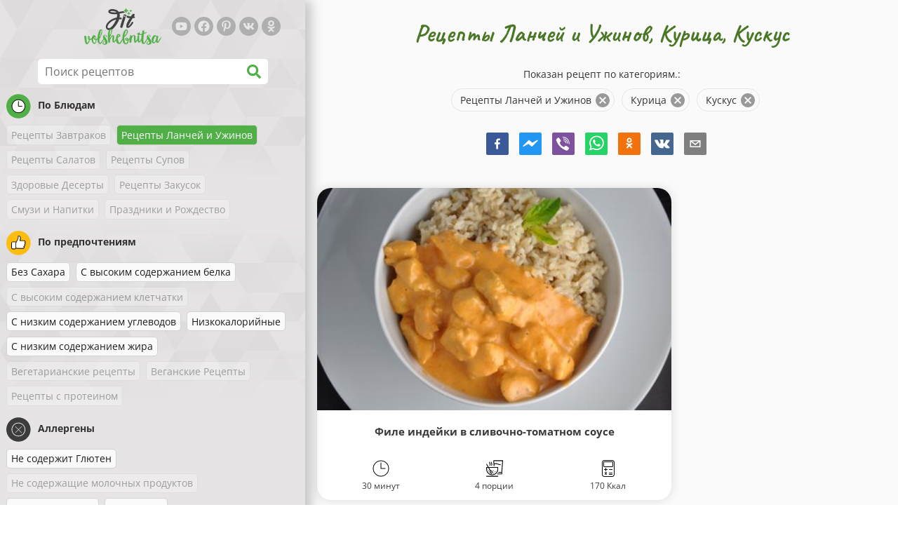

--- FILE ---
content_type: text/html; charset=utf-8
request_url: https://www.fitvolshebnitsa.ru/retsepty/recepty-lanchej-i-uzhinov:kurica:kuskus
body_size: 41270
content:
<!doctype html><html lang="ru"><head><link href="/style.572735ed7f478a9ef161.css" rel="stylesheet" /><script defer="defer" src="/main.489f6c0ed7322fb8e033.js"></script><title data-rh>Рецепты Ланчей и Ужинов, Курица, Кускус | fitvolshebnitsa.ru</title><meta data-rh name="viewport" content="width=device-width, initial-scale=1, shrink-to-fit=no" /><meta data-rh name="theme-color" content="#50af47" /><meta data-rh name="mobile-web-app-capable" content="yes" /><meta data-rh name="apple-mobile-web-app-capable" content="yes" /><meta data-rh name="msapplication-starturl" content="/" /><meta data-rh name="msapplication-TileColor" content="#ffc40d" /><meta data-rh name="description" content="Попробуйте самые вкусные, быстрые и полезные диетические рецепты. Здесь вы также найдете диетические рецепты для снижения веса. Найдите свои любимые диетические рецепты для здорового образа жизни." /><meta data-rh property="og:image" content="https://www.fitvolshebnitsa.ru/static/logo/ru.png" /><meta data-rh property="og:title" content="Рецепты Ланчей и Ужинов, Курица, Кускус" /><link data-rh rel="manifest" href="/manifest.json" /><link data-rh rel="apple-touch-icon" sizes="180x180" href="/apple-touch-icon.png" /><link data-rh rel="icon" type="image/png" sizes="32x32" href="/favicon-32x32.png" /><link data-rh rel="mask-icon" href="/safari-pinned-tab.svg" color="#50af47" /><link data-rh rel="alternate" type="application/rss+xml" title="fitvolshebnitsa.ru RSS" href="https://www.fitvolshebnitsa.ru/static/rss/ru.xml" /><link data-rh rel="canonical" href="https://www.fitvolshebnitsa.ru/retsepty/recepty-lanchej-i-uzhinov:kurica:kuskus" /><script data-rh async src="https://pagead2.googlesyndication.com/pagead/js/adsbygoogle.js?client=ca-pub-2267866433528318" crossOrigin="anonymous"></script><script data-rh type="application/ld+json">{"@context":"http://schema.org/","@type":"ItemList","name":"Рецепты Ланчей и Ужинов, Курица, Кускус","itemListElement":[{"@type":"ListItem","position":1,"url":"https://www.fitvolshebnitsa.ru/retsept/file-indejki-v-slivochno-tomatnom-souse"}]}</script></head><body><div id="root"><noscript>Для работы этого приложения необходимо включить JavaScript.</noscript><div class="mainContainer"><div class="mainLeft"><div data-test="swipeable" class="mainLeftGradient"><div class="phoneFilterTopFlex hideOnBigScreen"><svg stroke="currentColor" fill="currentColor" stroke-width="0" viewBox="0 0 512 512" alt="close" data-test="acceptFilter__goBack" height="1em" width="1em" xmlns="http://www.w3.org/2000/svg" class="backIcon"><path d="M256 504C119 504 8 393 8 256S119 8 256 8s248 111 248 248-111 248-248 248zm28.9-143.6L209.4 288H392c13.3 0 24-10.7 24-24v-16c0-13.3-10.7-24-24-24H209.4l75.5-72.4c9.7-9.3 9.9-24.8.4-34.3l-11-10.9c-9.4-9.4-24.6-9.4-33.9 0L107.7 239c-9.4 9.4-9.4 24.6 0 33.9l132.7 132.7c9.4 9.4 24.6 9.4 33.9 0l11-10.9c9.5-9.5 9.3-25-.4-34.3z"></path></svg><div class="acceptFilter">Найденные рецепты: <span data-test="numRecipesFound">1</span> <svg stroke="currentColor" fill="currentColor" stroke-width="0" viewBox="0 0 512 512" alt="OK" data-test="acceptFilter__accept" height="1em" width="1em" xmlns="http://www.w3.org/2000/svg"><path d="M504 256c0 136.967-111.033 248-248 248S8 392.967 8 256 119.033 8 256 8s248 111.033 248 248zM227.314 387.314l184-184c6.248-6.248 6.248-16.379 0-22.627l-22.627-22.627c-6.248-6.249-16.379-6.249-22.628 0L216 308.118l-70.059-70.059c-6.248-6.248-16.379-6.248-22.628 0l-22.627 22.627c-6.248 6.248-6.248 16.379 0 22.627l104 104c6.249 6.249 16.379 6.249 22.628.001z"></path></svg></div></div><header class="hideOnSmallScreen"><div class="headerFlexContainer"><div class="headerIcons"><svg stroke="currentColor" fill="currentColor" stroke-width="0" viewBox="0 0 24 24" aria-label="Фильтры" data-test="TopHeader__menuIcon" height="1em" width="1em" xmlns="http://www.w3.org/2000/svg" class="menuIcon hideOnBigScreen"><path fill="none" d="M0 0h24v24H0z"></path><path d="M10 18h4v-2h-4v2zM3 6v2h18V6H3zm3 7h12v-2H6v2z"></path></svg></div><div class="logoContainer"><a data-test="topLogoAnchor" href="/"><img src="https://www.fitvolshebnitsa.ru/static/logo/ru.png" alt="Fit Volshebnitsa" /></a></div><div class="headerRight"><div class="hideOnSmallScreen"><div class="followUs"><div class="followUsText">Подписывайтесь на мой канал</div><a href="https://www.youtube.com/channel/UCqeB8PawZyg-GqNp9UMpNwQ" target="_blank" rel="noopener noreferrer" title="youtube"><svg stroke="currentColor" fill="currentColor" stroke-width="0" viewBox="0 0 576 512" alt="youtube" height="1em" width="1em" xmlns="http://www.w3.org/2000/svg"><path d="M549.655 124.083c-6.281-23.65-24.787-42.276-48.284-48.597C458.781 64 288 64 288 64S117.22 64 74.629 75.486c-23.497 6.322-42.003 24.947-48.284 48.597-11.412 42.867-11.412 132.305-11.412 132.305s0 89.438 11.412 132.305c6.281 23.65 24.787 41.5 48.284 47.821C117.22 448 288 448 288 448s170.78 0 213.371-11.486c23.497-6.321 42.003-24.171 48.284-47.821 11.412-42.867 11.412-132.305 11.412-132.305s0-89.438-11.412-132.305zm-317.51 213.508V175.185l142.739 81.205-142.739 81.201z"></path></svg></a><a href="https://www.facebook.com/Fit-volshebnitsa-400191334072157" target="_blank" rel="noopener noreferrer" title="facebook"><svg stroke="currentColor" fill="currentColor" stroke-width="0" viewBox="0 0 512 512" alt="facebook" height="1em" width="1em" xmlns="http://www.w3.org/2000/svg"><path d="M504 256C504 119 393 8 256 8S8 119 8 256c0 123.78 90.69 226.38 209.25 245V327.69h-63V256h63v-54.64c0-62.15 37-96.48 93.67-96.48 27.14 0 55.52 4.84 55.52 4.84v61h-31.28c-30.8 0-40.41 19.12-40.41 38.73V256h68.78l-11 71.69h-57.78V501C413.31 482.38 504 379.78 504 256z"></path></svg></a><a href="https://ru.pinterest.com/fitvolshebnitsa" target="_blank" rel="noopener noreferrer" title="pinterest"><svg stroke="currentColor" fill="currentColor" stroke-width="0" viewBox="0 0 384 512" alt="pinterest" height="1em" width="1em" xmlns="http://www.w3.org/2000/svg"><path d="M204 6.5C101.4 6.5 0 74.9 0 185.6 0 256 39.6 296 63.6 296c9.9 0 15.6-27.6 15.6-35.4 0-9.3-23.7-29.1-23.7-67.8 0-80.4 61.2-137.4 140.4-137.4 68.1 0 118.5 38.7 118.5 109.8 0 53.1-21.3 152.7-90.3 152.7-24.9 0-46.2-18-46.2-43.8 0-37.8 26.4-74.4 26.4-113.4 0-66.2-93.9-54.2-93.9 25.8 0 16.8 2.1 35.4 9.6 50.7-13.8 59.4-42 147.9-42 209.1 0 18.9 2.7 37.5 4.5 56.4 3.4 3.8 1.7 3.4 6.9 1.5 50.4-69 48.6-82.5 71.4-172.8 12.3 23.4 44.1 36 69.3 36 106.2 0 153.9-103.5 153.9-196.8C384 71.3 298.2 6.5 204 6.5z"></path></svg></a><a href="https://vk.com/public178262006" target="_blank" rel="noopener noreferrer" title="vk"><svg stroke="currentColor" fill="currentColor" stroke-width="0" viewBox="0 0 576 512" alt="vk" height="1em" width="1em" xmlns="http://www.w3.org/2000/svg"><path d="M545 117.7c3.7-12.5 0-21.7-17.8-21.7h-58.9c-15 0-21.9 7.9-25.6 16.7 0 0-30 73.1-72.4 120.5-13.7 13.7-20 18.1-27.5 18.1-3.7 0-9.4-4.4-9.4-16.9V117.7c0-15-4.2-21.7-16.6-21.7h-92.6c-9.4 0-15 7-15 13.5 0 14.2 21.2 17.5 23.4 57.5v86.8c0 19-3.4 22.5-10.9 22.5-20 0-68.6-73.4-97.4-157.4-5.8-16.3-11.5-22.9-26.6-22.9H38.8c-16.8 0-20.2 7.9-20.2 16.7 0 15.6 20 93.1 93.1 195.5C160.4 378.1 229 416 291.4 416c37.5 0 42.1-8.4 42.1-22.9 0-66.8-3.4-73.1 15.4-73.1 8.7 0 23.7 4.4 58.7 38.1 40 40 46.6 57.9 69 57.9h58.9c16.8 0 25.3-8.4 20.4-25-11.2-34.9-86.9-106.7-90.3-111.5-8.7-11.2-6.2-16.2 0-26.2.1-.1 72-101.3 79.4-135.6z"></path></svg></a><a href="https://ok.ru/group/56087655546902" target="_blank" rel="noopener noreferrer" title="ok"><svg stroke="currentColor" fill="currentColor" stroke-width="0" viewBox="0 0 320 512" alt="ok" height="1em" width="1em" xmlns="http://www.w3.org/2000/svg"><path d="M275.1 334c-27.4 17.4-65.1 24.3-90 26.9l20.9 20.6 76.3 76.3c27.9 28.6-17.5 73.3-45.7 45.7-19.1-19.4-47.1-47.4-76.3-76.6L84 503.4c-28.2 27.5-73.6-17.6-45.4-45.7 19.4-19.4 47.1-47.4 76.3-76.3l20.6-20.6c-24.6-2.6-62.9-9.1-90.6-26.9-32.6-21-46.9-33.3-34.3-59 7.4-14.6 27.7-26.9 54.6-5.7 0 0 36.3 28.9 94.9 28.9s94.9-28.9 94.9-28.9c26.9-21.1 47.1-8.9 54.6 5.7 12.4 25.7-1.9 38-34.5 59.1zM30.3 129.7C30.3 58 88.6 0 160 0s129.7 58 129.7 129.7c0 71.4-58.3 129.4-129.7 129.4s-129.7-58-129.7-129.4zm66 0c0 35.1 28.6 63.7 63.7 63.7s63.7-28.6 63.7-63.7c0-35.4-28.6-64-63.7-64s-63.7 28.6-63.7 64z"></path></svg></a></div></div></div></div></header><div class="SearchBar"><div class="SearchBar__inputWithIcon"><input type="text" value placeholder="Поиск рецептов" aria-label="Поиск рецептов" data-test="SearchBar__input" /><svg stroke="currentColor" fill="currentColor" stroke-width="0" viewBox="0 0 512 512" height="1em" width="1em" xmlns="http://www.w3.org/2000/svg"><path d="M505 442.7L405.3 343c-4.5-4.5-10.6-7-17-7H372c27.6-35.3 44-79.7 44-128C416 93.1 322.9 0 208 0S0 93.1 0 208s93.1 208 208 208c48.3 0 92.7-16.4 128-44v16.3c0 6.4 2.5 12.5 7 17l99.7 99.7c9.4 9.4 24.6 9.4 33.9 0l28.3-28.3c9.4-9.4 9.4-24.6.1-34zM208 336c-70.7 0-128-57.2-128-128 0-70.7 57.2-128 128-128 70.7 0 128 57.2 128 128 0 70.7-57.2 128-128 128z"></path></svg></div></div><div data-test="tagFilter" class="tagFilter"><div data-test="tagFilterGroup__0" class="tagFilterGroup parentTagColor14"><div class="parentTag"><svg viewBox="0 0 41.3 40.9"><circle cx="20.4" cy="20.4" r="20.4" fill="#50af47"></circle><circle cx="20.4" cy="20.4" r="10.6" fill="#fff"></circle><path d="M20.4 31.9c-6.3 0-11.5-5.2-11.5-11.5S14.1 8.9 20.4 8.9s11.5 5.2 11.5 11.5-5.1 11.5-11.5 11.5zm0-22c-5.8 0-10.5 4.7-10.5 10.5s4.7 10.5 10.5 10.5 10.5-4.7 10.5-10.5S26.2 9.9 20.4 9.9z"></path><path d="M26.4 20.9h-6c-.3 0-.5-.2-.5-.5v-8c0-.3.2-.5.5-.5s.5.2.5.5v7.5h5.5c.3 0 .5.2.5.5s-.2.5-.5.5z"></path></svg>По Блюдам</div><span class="tag tag--disabled">Рецепты Завтраков</span><a rel="nofollow" href="/retsepty/kurica:kuskus" class="tag tag--checked">Рецепты Ланчей и Ужинов</a><span class="tag tag--disabled">Рецепты Салатов</span><span class="tag tag--disabled">Рецепты Супов</span><span class="tag tag--disabled">Здоровые Десерты</span><span class="tag tag--disabled">Рецепты Закусок</span><span class="tag tag--disabled">Смузи и Напитки</span><span class="tag tag--disabled">Праздники и Рождество</span></div><div data-test="tagFilterGroup__1" class="tagFilterGroup parentTagColor1"><div class="parentTag"><svg version="1.1" x="0" y="0" viewBox="0 0 41.3 40.9" xmlSpace="preserve"><style>.st1{fill:#fff}</style><circle cx="20.4" cy="20.4" r="20.4" fill="#fdbd10"></circle><path d="M30.8 20.6c-.2-.1-.3-.2-.3-.4s.1-.4.2-.4c.5-.3.8-.8.7-1.4-.1-.8-.8-1.4-1.6-1.4h-6.9c-.2 0-.3-.1-.4-.2-.1-.1-.1-.3-.1-.5 0 0 1-2.6 1-4.3 0-1.6-1.5-3-2-3-.4 0-.8.2-1 .3V12.7l-3 6.5c0 .1-.1.2-.2.2l-.7.4v8.5c.6.4 1.8.7 2.5.7h9.2c.6 0 1.2-.4 1.3-1 .1-.5 0-.9-.4-1.2-.1-.1-.2-.3-.1-.5s.2-.3.4-.3c.6-.1 1.1-.6 1.1-1.2 0-.3-.1-.7-.4-.9-.1-.1-.2-.3-.1-.5s.2-.3.4-.3c.6-.1 1.1-.6 1.1-1.2s-.3-1.1-.7-1.3zM15.4 19h-4.5c-.8 0-1.5.7-1.5 1.5v8c0 .8.7 1.5 1.5 1.5h3c.8 0 1.5-.7 1.5-1.5V19z" class="st1"></path><path d="M32.4 18.2c-.1-1.2-1.2-2.2-2.6-2.2h-6.2c.3-.9.8-2.6.8-4 0-2.2-1.9-4-3-4-1 0-1.8.6-1.8.6-.1.1-.2.2-.2.4v3.4l-2.9 6.3-.1.1v-.2c0-.3-.2-.5-.5-.5h-5c-1.4 0-2.5 1.1-2.5 2.5v8c0 1.4 1.1 2.5 2.5 2.5h3c1.1 0 2-.7 2.4-1.7.8.4 2 .7 2.7.7h9.2c1.1 0 2.1-.7 2.3-1.8.1-.5 0-1.1-.2-1.5.7-.4 1.2-1.1 1.2-2 0-.4-.1-.7-.2-1 .7-.4 1.2-1.1 1.2-2 0-.6-.2-1.2-.7-1.6.5-.6.7-1.2.6-2zM30.3 23c-.2 0-.4.2-.4.3-.1.2 0 .4.1.5.3.2.4.6.4.9 0 .6-.5 1.2-1.1 1.2-.2 0-.4.2-.4.3-.1.2 0 .4.1.5.3.3.5.7.4 1.2-.1.6-.7 1-1.3 1h-9.2c-.7 0-1.9-.3-2.5-.7v.2c0 .3-.2.5-.5.5s-.5-.2-.5-.5c0 .8-.7 1.5-1.5 1.5h-3c-.8 0-1.5-.7-1.5-1.5v-8c0-.8.7-1.5 1.5-1.5h4.5v.5c0-.3.2-.5.5-.5s.5.2.5.5v.3l.7-.4c.1-.1.2-.1.2-.2l3-6.5V9.2c.2-.1.6-.3 1-.3.6 0 2 1.4 2 3 0 1.8-1 4.3-1 4.3-.1.2 0 .3.1.5.1.1.2.2.4.2h6.9c.8 0 1.5.6 1.6 1.4.1.6-.2 1.1-.7 1.4-.2.1-.2.3-.2.4 0 .2.1.3.3.4.4.2.7.6.7 1.1.1.8-.4 1.3-1.1 1.4z"></path><path d="M16.1 19.9c-.2.1-.3.1-.5 0-.1-.1-.2-.3-.2-.4v9c0-.2.1-.4.3-.5.2-.1.4 0 .5.1l.1.1v-8.5l-.2.2z"></path><path d="M15.7 28.1c-.2.1-.3.3-.3.5 0 .3.2.5.5.5s.5-.2.5-.5v-.2c-.1 0-.1-.1-.1-.1-.2-.3-.4-.3-.6-.2zM16.1 19.9l.3-.1v-.3c0-.3-.2-.5-.5-.5s-.5.2-.5.5c0 .2.1.3.2.4.2.1.3.1.5 0z"></path></svg>По предпочтениям</div><a href="/retsepty/bez-sahara:recepty-lanchej-i-uzhinov:kurica:kuskus" class="tag">Без Сахара</a><a href="/retsepty/s-vysokim-soderzhaniem-belka:recepty-lanchej-i-uzhinov:kurica:kuskus" class="tag">С высоким содержанием белка</a><span class="tag tag--disabled">C высоким содержанием клетчатки</span><a href="/retsepty/c-nizkim-soderzhaniem-uglevodov:recepty-lanchej-i-uzhinov:kurica:kuskus" class="tag">C низким содержанием углеводов</a><a href="/retsepty/nizkokalorijnye:recepty-lanchej-i-uzhinov:kurica:kuskus" class="tag">Низкокалорийные</a><a href="/retsepty/s-nizkim-soderzhaniem-zhira:recepty-lanchej-i-uzhinov:kurica:kuskus" class="tag">С низким содержанием жира</a><span class="tag tag--disabled">Вегетарианские рецепты</span><span class="tag tag--disabled">Веганские Рецепты</span><span class="tag tag--disabled">Рецепты с протеином</span></div><div data-test="tagFilterGroup__2" class="tagFilterGroup parentTagColor29"><div class="parentTag"><svg version="1.1" x="0" y="0" viewBox="0 0 41.3 40.9" xmlSpace="preserve"><style>.st1{fill:#fff}</style><circle cx="20.4" cy="20.4" r="20.4" fill="#3c3c3c"></circle><path d="M20.4 31.9c-6.3 0-11.5-5.2-11.5-11.5S14.1 8.9 20.4 8.9s11.5 5.2 11.5 11.5-5.1 11.5-11.5 11.5zm0-22c-5.8 0-10.5 4.7-10.5 10.5s4.7 10.5 10.5 10.5 10.5-4.7 10.5-10.5S26.2 9.9 20.4 9.9z" class="st1"></path><g><path d="M25.7 26c-.1 0-.2 0-.2-.1L15.1 15.5c-.1-.1-.1-.3 0-.4.1-.1.3-.1.4 0l10.4 10.4c.1.1.1.3 0 .4 0 .1-.1.1-.2.1z" class="st1"></path><path d="M15.3 26c-.1 0-.2 0-.2-.1-.1-.1-.1-.3 0-.4l10.4-10.4c.1-.1.3-.1.4 0s.1.3 0 .4L15.5 25.9c-.1.1-.1.1-.2.1z" class="st1"></path></g></svg>Аллергены</div><a href="/retsepty/recepty-lanchej-i-uzhinov:ne-soderzhit-glyuten:kurica:kuskus" class="tag">Не содержит Глютен</a><span class="tag tag--disabled">Не содержащие молочных продуктов</span><a href="/retsepty/recepty-lanchej-i-uzhinov:ne-soderzhit-yaic:kurica:kuskus" class="tag">Не содержит яиц</a><a href="/retsepty/recepty-lanchej-i-uzhinov:bez-orehov:kurica:kuskus" class="tag">Без орехов</a><span class="tag tag--disabled">непереносимости гистамина</span></div><div data-test="tagFilterGroup__3" class="tagFilterGroup parentTagColor8"><div class="parentTag"><svg version="1.1" x="0" y="0" viewBox="0 0 41.3 40.9" xmlSpace="preserve"><style>.st1{fill:#fff}</style><circle cx="20.4" cy="20.4" r="20.4" fill="#ff2a38"></circle><path d="M25.3 14.9c-.4.4-1 .2-2.1-.2-.6-.2-1.2-.5-1.8-.6-.1 1-.3 2.9-1.5 2.9-1.1 0-1.4-1.9-1.5-2.9-.6.1-1.2.4-1.8.6-1 .4-1.7.6-2.1.2-.1-.1-.3-.4-.1-.9.1-.2.2-.4.4-.6-2.3 1-5.4 3.8-5.4 7.6 0 4.8 4.9 9 10.5 9s10.5-4.2 10.5-9c0-3.8-2.8-6.7-5.4-7.7.1.2.2.4.3.5.3.6.1 1 0 1.1zM19.9 29c-5.1 0-9.5-3.7-9.5-8 0-.3.2-.5.5-.5s.5.2.5.5c0 3.7 4 7 8.5 7 .3 0 .5.2.5.5s-.2.5-.5.5z" class="st1"></path><path d="M23.1 12.9c-.7-.5-1.8-.8-3.1-.8-2.1 0-3.6 1.2-4.2 1.9.2-.1.4-.1.6-.2.9-.3 1.8-.7 2.6-.7.3 0 .5.2.5.5 0 1.2.3 2.4.5 2.5.2-.1.5-1.3.5-2.5 0-.3.2-.5.5-.5.8 0 1.8.4 2.6.7.2.1.5.2.7.3-.2-.3-.5-.6-1-1l-.2-.2z" class="st1"></path><path d="M23.7 12.1c.6.4 1.1.9 1.4 1.3 2.6.9 5.4 3.9 5.4 7.7 0 4.8-4.9 9-10.5 9S9.4 25.8 9.4 21c0-3.8 3.1-6.6 5.4-7.6.3-.5.9-1 1.6-1.4-2.7 0-8 3.8-8 9 0 5.4 5.3 10 11.5 10s11.5-4.6 11.5-10c0-5.1-4.5-8.8-7.7-8.9z"></path><path d="M23.3 13c-.1 0-.1-.1-.2-.1 0 0 .1.1.2.1zM19.9 28c-4.5 0-8.5-3.3-8.5-7 0-.3-.2-.5-.5-.5s-.5.2-.5.5c0 4.3 4.4 8 9.5 8 .3 0 .5-.2.5-.5s-.2-.5-.5-.5z"></path><path d="M16.9 12.5c0 .3-.2.5-.5.5-.4 0-1 .1-1.6.4-.2.2-.3.4-.4.6-.2.5 0 .7.1.9.4.4 1 .2 2.1-.2.6-.2 1.2-.5 1.8-.6.1 1 .3 2.9 1.5 2.9 1.1 0 1.4-1.9 1.5-2.9.6.1 1.2.4 1.8.6 1 .4 1.7.6 2.1.2.1-.1.3-.4.1-1-.1-.2-.2-.3-.3-.5-.6-.2-1.1-.3-1.6-.3h-.2c.5.3.8.7 1 1-.2-.1-.5-.2-.7-.3-.9-.3-1.8-.7-2.6-.7-.3 0-.5.2-.5.5 0 1.2-.3 2.4-.5 2.5-.2-.1-.5-1.3-.5-2.5 0-.3-.2-.5-.5-.5-.8 0-1.8.4-2.6.7-.2.1-.4.1-.6.2.6-.7 2.2-1.9 4.2-1.9-.3 0-.5-.2-.5-.5v-.5c-1.2.1-2.2.5-3 1 .2-.1.4.2.4.4z"></path><path d="M19.9 12c1.4 0 2.4.4 3.1.8-.1-.1-.1-.2-.1-.3 0-.3.2-.5.5-.5h.2c-.8-.5-1.9-.9-3.2-1v.5c0 .3-.2.5-.5.5z"></path><path d="M22.9 12.5c0 .1.1.2.1.3.1 0 .1.1.2.1h.2c.5 0 1.1.1 1.6.3-.3-.4-.8-.9-1.4-1.3h-.2c-.2.1-.5.4-.5.6zM14.8 13.4c.6-.3 1.2-.4 1.6-.4.3 0 .5-.2.5-.5s-.2-.5-.5-.5c-.7.5-1.2 1-1.6 1.4zM20.5 11.1c.2-1.8 1.9-3 3.5-3 .3 0 .5-.2.5-.5s-.3-.6-.6-.6c-2 0-4.2 1.6-4.5 4h.5c.2 0 .4.1.6.1z"></path><path d="M19.9 12c.3 0 .5-.2.5-.5V11h-1v.5c0 .3.3.5.5.5z"></path></svg>По ингредиентам</div><span class="tag tag--disabled">Цуккини</span><a rel="nofollow" href="/retsepty/recepty-lanchej-i-uzhinov:kuskus" class="tag tag--checked">Курица</a><span class="tag tag--disabled">Говядина</span><span class="tag tag--disabled">Тунец</span><span class="tag tag--disabled">Авокадо</span><span class="tag tag--disabled">Арахисовое масло</span><span class="tag tag--disabled">Семена чиа</span><span class="tag tag--disabled">Кокос</span><span class="tag tag--disabled">Овес</span><span class="tag tag--disabled">Сладкий картофель</span><span class="tag tag--disabled">Тыква</span><a href="/retsepty/recepty-lanchej-i-uzhinov:kurica:ris:kuskus" class="tag">Рис</a><a href="/retsepty/recepty-lanchej-i-uzhinov:kurica:kvinoa:kuskus" class="tag">Квиноа</a><span class="tag tag--disabled">Лосось</span><span class="tag tag--disabled">Тофу</span><a rel="nofollow" href="/retsepty/poleznye-recepty-iz-kuricy-dlya-lancha-i-obeda" class="tag tag--checked">Кускус</a><span class="tag tag--disabled">Обощи</span><span class="tag tag--disabled">Яйца</span></div></div></div></div><div class="mainRight"><header class="hideOnBigScreen"><div class="headerFlexContainer"><div class="headerIcons"><svg stroke="currentColor" fill="currentColor" stroke-width="0" viewBox="0 0 24 24" aria-label="Фильтры" data-test="TopHeader__menuIcon" height="1em" width="1em" xmlns="http://www.w3.org/2000/svg" class="menuIcon hideOnBigScreen"><path fill="none" d="M0 0h24v24H0z"></path><path d="M10 18h4v-2h-4v2zM3 6v2h18V6H3zm3 7h12v-2H6v2z"></path></svg></div><div class="logoContainer"><a data-test="topLogoAnchor" href="/"><img src="https://www.fitvolshebnitsa.ru/static/logo/ru.png" alt="Fit Volshebnitsa" /></a></div><div class="headerRight"><div class="hideOnSmallScreen"><div class="followUs"><div class="followUsText">Подписывайтесь на мой канал</div><a href="https://www.youtube.com/channel/UCqeB8PawZyg-GqNp9UMpNwQ" target="_blank" rel="noopener noreferrer" title="youtube"><svg stroke="currentColor" fill="currentColor" stroke-width="0" viewBox="0 0 576 512" alt="youtube" height="1em" width="1em" xmlns="http://www.w3.org/2000/svg"><path d="M549.655 124.083c-6.281-23.65-24.787-42.276-48.284-48.597C458.781 64 288 64 288 64S117.22 64 74.629 75.486c-23.497 6.322-42.003 24.947-48.284 48.597-11.412 42.867-11.412 132.305-11.412 132.305s0 89.438 11.412 132.305c6.281 23.65 24.787 41.5 48.284 47.821C117.22 448 288 448 288 448s170.78 0 213.371-11.486c23.497-6.321 42.003-24.171 48.284-47.821 11.412-42.867 11.412-132.305 11.412-132.305s0-89.438-11.412-132.305zm-317.51 213.508V175.185l142.739 81.205-142.739 81.201z"></path></svg></a><a href="https://www.facebook.com/Fit-volshebnitsa-400191334072157" target="_blank" rel="noopener noreferrer" title="facebook"><svg stroke="currentColor" fill="currentColor" stroke-width="0" viewBox="0 0 512 512" alt="facebook" height="1em" width="1em" xmlns="http://www.w3.org/2000/svg"><path d="M504 256C504 119 393 8 256 8S8 119 8 256c0 123.78 90.69 226.38 209.25 245V327.69h-63V256h63v-54.64c0-62.15 37-96.48 93.67-96.48 27.14 0 55.52 4.84 55.52 4.84v61h-31.28c-30.8 0-40.41 19.12-40.41 38.73V256h68.78l-11 71.69h-57.78V501C413.31 482.38 504 379.78 504 256z"></path></svg></a><a href="https://ru.pinterest.com/fitvolshebnitsa" target="_blank" rel="noopener noreferrer" title="pinterest"><svg stroke="currentColor" fill="currentColor" stroke-width="0" viewBox="0 0 384 512" alt="pinterest" height="1em" width="1em" xmlns="http://www.w3.org/2000/svg"><path d="M204 6.5C101.4 6.5 0 74.9 0 185.6 0 256 39.6 296 63.6 296c9.9 0 15.6-27.6 15.6-35.4 0-9.3-23.7-29.1-23.7-67.8 0-80.4 61.2-137.4 140.4-137.4 68.1 0 118.5 38.7 118.5 109.8 0 53.1-21.3 152.7-90.3 152.7-24.9 0-46.2-18-46.2-43.8 0-37.8 26.4-74.4 26.4-113.4 0-66.2-93.9-54.2-93.9 25.8 0 16.8 2.1 35.4 9.6 50.7-13.8 59.4-42 147.9-42 209.1 0 18.9 2.7 37.5 4.5 56.4 3.4 3.8 1.7 3.4 6.9 1.5 50.4-69 48.6-82.5 71.4-172.8 12.3 23.4 44.1 36 69.3 36 106.2 0 153.9-103.5 153.9-196.8C384 71.3 298.2 6.5 204 6.5z"></path></svg></a><a href="https://vk.com/public178262006" target="_blank" rel="noopener noreferrer" title="vk"><svg stroke="currentColor" fill="currentColor" stroke-width="0" viewBox="0 0 576 512" alt="vk" height="1em" width="1em" xmlns="http://www.w3.org/2000/svg"><path d="M545 117.7c3.7-12.5 0-21.7-17.8-21.7h-58.9c-15 0-21.9 7.9-25.6 16.7 0 0-30 73.1-72.4 120.5-13.7 13.7-20 18.1-27.5 18.1-3.7 0-9.4-4.4-9.4-16.9V117.7c0-15-4.2-21.7-16.6-21.7h-92.6c-9.4 0-15 7-15 13.5 0 14.2 21.2 17.5 23.4 57.5v86.8c0 19-3.4 22.5-10.9 22.5-20 0-68.6-73.4-97.4-157.4-5.8-16.3-11.5-22.9-26.6-22.9H38.8c-16.8 0-20.2 7.9-20.2 16.7 0 15.6 20 93.1 93.1 195.5C160.4 378.1 229 416 291.4 416c37.5 0 42.1-8.4 42.1-22.9 0-66.8-3.4-73.1 15.4-73.1 8.7 0 23.7 4.4 58.7 38.1 40 40 46.6 57.9 69 57.9h58.9c16.8 0 25.3-8.4 20.4-25-11.2-34.9-86.9-106.7-90.3-111.5-8.7-11.2-6.2-16.2 0-26.2.1-.1 72-101.3 79.4-135.6z"></path></svg></a><a href="https://ok.ru/group/56087655546902" target="_blank" rel="noopener noreferrer" title="ok"><svg stroke="currentColor" fill="currentColor" stroke-width="0" viewBox="0 0 320 512" alt="ok" height="1em" width="1em" xmlns="http://www.w3.org/2000/svg"><path d="M275.1 334c-27.4 17.4-65.1 24.3-90 26.9l20.9 20.6 76.3 76.3c27.9 28.6-17.5 73.3-45.7 45.7-19.1-19.4-47.1-47.4-76.3-76.6L84 503.4c-28.2 27.5-73.6-17.6-45.4-45.7 19.4-19.4 47.1-47.4 76.3-76.3l20.6-20.6c-24.6-2.6-62.9-9.1-90.6-26.9-32.6-21-46.9-33.3-34.3-59 7.4-14.6 27.7-26.9 54.6-5.7 0 0 36.3 28.9 94.9 28.9s94.9-28.9 94.9-28.9c26.9-21.1 47.1-8.9 54.6 5.7 12.4 25.7-1.9 38-34.5 59.1zM30.3 129.7C30.3 58 88.6 0 160 0s129.7 58 129.7 129.7c0 71.4-58.3 129.4-129.7 129.4s-129.7-58-129.7-129.4zm66 0c0 35.1 28.6 63.7 63.7 63.7s63.7-28.6 63.7-63.7c0-35.4-28.6-64-63.7-64s-63.7 28.6-63.7 64z"></path></svg></a></div></div></div></div></header><div class="paddingForTheFooter"><h1 class="mainTitle">Рецепты Ланчей и Ужинов, Курица, Кускус</h1><div class="ResetFilter "><div data-test="resetFilter__text" class="resetFilter__text">Показан рецепт по категориям.:<div><div data-test="chip" class="chip"><div class="chip__content">Рецепты Ланчей и Ужинов</div><button type="button" data-test="chip__close" class="chip__close"><svg focusable="false" viewBox="0 0 24 24" aria-hidden="true"><path d="M12 2C6.47 2 2 6.47 2 12s4.47 10 10 10 10-4.47 10-10S17.53 2 12 2zm5 13.59L15.59 17 12 13.41 8.41 17 7 15.59 10.59 12 7 8.41 8.41 7 12 10.59 15.59 7 17 8.41 13.41 12 17 15.59z"></path></svg></button></div><div data-test="chip" class="chip"><div class="chip__content">Курица</div><button type="button" data-test="chip__close" class="chip__close"><svg focusable="false" viewBox="0 0 24 24" aria-hidden="true"><path d="M12 2C6.47 2 2 6.47 2 12s4.47 10 10 10 10-4.47 10-10S17.53 2 12 2zm5 13.59L15.59 17 12 13.41 8.41 17 7 15.59 10.59 12 7 8.41 8.41 7 12 10.59 15.59 7 17 8.41 13.41 12 17 15.59z"></path></svg></button></div><div data-test="chip" class="chip"><div class="chip__content">Кускус</div><button type="button" data-test="chip__close" class="chip__close"><svg focusable="false" viewBox="0 0 24 24" aria-hidden="true"><path d="M12 2C6.47 2 2 6.47 2 12s4.47 10 10 10 10-4.47 10-10S17.53 2 12 2zm5 13.59L15.59 17 12 13.41 8.41 17 7 15.59 10.59 12 7 8.41 8.41 7 12 10.59 15.59 7 17 8.41 13.41 12 17 15.59z"></path></svg></button></div></div></div></div><div class="SocialShare SocialShare--noText socialshare socialShare social-share social-share-buttons"><div class="SocialShare__icons"><button title="Facebook" aria-label="facebook" style="background-color: transparent; border: none; padding: 0px; font: inherit; color: inherit; cursor: pointer;" class="react-share__ShareButton"><svg viewBox="0 0 64 64" width="32" height="32"><rect width="64" height="64" rx="5" ry="5" fill="#3b5998"></rect><path d="M34.1,47V33.3h4.6l0.7-5.3h-5.3v-3.4c0-1.5,0.4-2.6,2.6-2.6l2.8,0v-4.8c-0.5-0.1-2.2-0.2-4.1-0.2 c-4.1,0-6.9,2.5-6.9,7V28H24v5.3h4.6V47H34.1z" fill="white"></path></svg></button><button title="Messenger" aria-label="facebookmessenger" style="background-color: transparent; border: none; padding: 0px; font: inherit; color: inherit; cursor: pointer;" class="react-share__ShareButton"><svg viewBox="0 0 64 64" width="32" height="32"><rect width="64" height="64" rx="5" ry="5" fill="#2196F3"></rect><path d="M 53.066406 21.871094 C 52.667969 21.339844 51.941406 21.179688 51.359375 21.496094 L 37.492188 29.058594 L 28.867188 21.660156 C 28.339844 21.207031 27.550781 21.238281 27.054688 21.730469 L 11.058594 37.726562 C 10.539062 38.25 10.542969 39.09375 11.0625 39.613281 C 11.480469 40.027344 12.121094 40.121094 12.640625 39.839844 L 26.503906 32.28125 L 35.136719 39.679688 C 35.667969 40.132812 36.457031 40.101562 36.949219 39.609375 L 52.949219 23.613281 C 53.414062 23.140625 53.464844 22.398438 53.066406 21.871094 Z M 53.066406 21.871094" fill="white"></path></svg></button><button aria-label="viber" style="background-color: transparent; border: none; padding: 0px; font: inherit; color: inherit; cursor: pointer;" class="react-share__ShareButton"><svg viewBox="0 0 64 64" width="32" height="32"><rect width="64" height="64" rx="5" ry="5" fill="#7C529E"></rect><path d="m31.0,12.3c9.0,0.2 16.4,6.2 18.0,15.2c0.2,1.5 0.3,3.0 0.4,4.6a1.0,1.0 0 0 1 -0.8,1.2l-0.1,0a1.1,1.1 0 0 1 -1.0,-1.2l0,0c-0.0,-1.2 -0.1,-2.5 -0.3,-3.8a16.1,16.1 0 0 0 -13.0,-13.5c-1.0,-0.1 -2.0,-0.2 -3.0,-0.3c-0.6,-0.0 -1.4,-0.1 -1.6,-0.8a1.1,1.1 0 0 1 0.9,-1.2l0.6,0l0.0,-0.0zm10.6,39.2a19.9,19.9 0 0 1 -2.1,-0.6c-6.9,-2.9 -13.2,-6.6 -18.3,-12.2a47.5,47.5 0 0 1 -7.0,-10.7c-0.8,-1.8 -1.6,-3.7 -2.4,-5.6c-0.6,-1.7 0.3,-3.4 1.4,-4.7a11.3,11.3 0 0 1 3.7,-2.8a2.4,2.4 0 0 1 3.0,0.7a39.0,39.0 0 0 1 4.7,6.5a3.1,3.1 0 0 1 -0.8,4.2c-0.3,0.2 -0.6,0.5 -1.0,0.8a3.3,3.3 0 0 0 -0.7,0.7a2.1,2.1 0 0 0 -0.1,1.9c1.7,4.9 4.7,8.7 9.7,10.8a5.0,5.0 0 0 0 2.5,0.6c1.5,-0.1 2.0,-1.8 3.1,-2.7a2.9,2.9 0 0 1 3.5,-0.1c1.1,0.7 2.2,1.4 3.3,2.2a37.8,37.8 0 0 1 3.1,2.4a2.4,2.4 0 0 1 0.7,3.0a10.4,10.4 0 0 1 -4.4,4.8a10.8,10.8 0 0 1 -1.9,0.6c-0.7,-0.2 0.6,-0.2 0,0l0.0,0l0,-0.0zm3.1,-21.4a4.2,4.2 0 0 1 -0.0,0.6a1.0,1.0 0 0 1 -1.9,0.1a2.7,2.7 0 0 1 -0.1,-0.8a10.9,10.9 0 0 0 -1.4,-5.5a10.2,10.2 0 0 0 -4.2,-4.0a12.3,12.3 0 0 0 -3.4,-1.0c-0.5,-0.0 -1.0,-0.1 -1.5,-0.2a0.9,0.9 0 0 1 -0.9,-1.0l0,-0.1a0.9,0.9 0 0 1 0.9,-0.9l0.1,0a14.1,14.1 0 0 1 5.9,1.5a11.9,11.9 0 0 1 6.5,9.3c0,0.1 0.0,0.3 0.0,0.5c0,0.4 0.0,0.9 0.0,1.5l0,0l0.0,0.0zm-5.6,-0.2a1.1,1.1 0 0 1 -1.2,-0.9l0,-0.1a11.3,11.3 0 0 0 -0.2,-1.4a4.0,4.0 0 0 0 -1.5,-2.3a3.9,3.9 0 0 0 -1.2,-0.5c-0.5,-0.1 -1.1,-0.1 -1.6,-0.2a1.0,1.0 0 0 1 -0.8,-1.1l0,0l0,0a1.0,1.0 0 0 1 1.1,-0.8c3.4,0.2 6.0,2.0 6.3,6.2a2.8,2.8 0 0 1 0,0.8a0.8,0.8 0 0 1 -0.8,0.7l0,0l0.0,-0.0z" fill="white"></path></svg></button><button aria-label="whatsapp" style="background-color: transparent; border: none; padding: 0px; font: inherit; color: inherit; cursor: pointer;" class="react-share__ShareButton"><svg viewBox="0 0 64 64" width="32" height="32"><rect width="64" height="64" rx="5" ry="5" fill="#25D366"></rect><path d="m42.32286,33.93287c-0.5178,-0.2589 -3.04726,-1.49644 -3.52105,-1.66732c-0.4712,-0.17346 -0.81554,-0.2589 -1.15987,0.2589c-0.34175,0.51004 -1.33075,1.66474 -1.63108,2.00648c-0.30032,0.33658 -0.60064,0.36247 -1.11327,0.12945c-0.5178,-0.2589 -2.17994,-0.80259 -4.14759,-2.56312c-1.53269,-1.37217 -2.56312,-3.05503 -2.86603,-3.57283c-0.30033,-0.5178 -0.03366,-0.80259 0.22524,-1.06149c0.23301,-0.23301 0.5178,-0.59547 0.7767,-0.90616c0.25372,-0.31068 0.33657,-0.5178 0.51262,-0.85437c0.17088,-0.36246 0.08544,-0.64725 -0.04402,-0.90615c-0.12945,-0.2589 -1.15987,-2.79613 -1.58964,-3.80584c-0.41424,-1.00971 -0.84142,-0.88027 -1.15987,-0.88027c-0.29773,-0.02588 -0.64208,-0.02588 -0.98382,-0.02588c-0.34693,0 -0.90616,0.12945 -1.37736,0.62136c-0.4712,0.5178 -1.80194,1.76053 -1.80194,4.27186c0,2.51134 1.84596,4.945 2.10227,5.30747c0.2589,0.33657 3.63497,5.51458 8.80262,7.74113c1.23237,0.5178 2.1903,0.82848 2.94111,1.08738c1.23237,0.38836 2.35599,0.33657 3.24402,0.20712c0.99159,-0.15534 3.04985,-1.24272 3.47963,-2.45956c0.44013,-1.21683 0.44013,-2.22654 0.31068,-2.45955c-0.12945,-0.23301 -0.46601,-0.36247 -0.98382,-0.59548m-9.40068,12.84407l-0.02589,0c-3.05503,0 -6.08417,-0.82849 -8.72495,-2.38189l-0.62136,-0.37023l-6.47252,1.68286l1.73463,-6.29129l-0.41424,-0.64725c-1.70875,-2.71846 -2.6149,-5.85116 -2.6149,-9.07706c0,-9.39809 7.68934,-17.06155 17.15993,-17.06155c4.58253,0 8.88029,1.78642 12.11655,5.02268c3.23625,3.21036 5.02267,7.50812 5.02267,12.06476c-0.0078,9.3981 -7.69712,17.06155 -17.14699,17.06155m14.58906,-31.58846c-3.93529,-3.80584 -9.1133,-5.95471 -14.62789,-5.95471c-11.36055,0 -20.60848,9.2065 -20.61625,20.52564c0,3.61684 0.94757,7.14565 2.75211,10.26282l-2.92557,10.63564l10.93337,-2.85309c3.0136,1.63108 6.4052,2.4958 9.85634,2.49839l0.01037,0c11.36574,0 20.61884,-9.2091 20.62403,-20.53082c0,-5.48093 -2.14111,-10.64081 -6.03239,-14.51915" fill="white"></path></svg></button><button aria-label="ok" style="background-color: transparent; border: none; padding: 0px; font: inherit; color: inherit; cursor: pointer;" class="react-share__ShareButton"><svg viewBox="0 0 64 64" width="32" height="32"><rect width="64" height="64" rx="5" ry="5" fill="#f2720c"></rect><path d="M39,30c-1,0-3,2-7,2s-6-2-7-2c-1.1,0-2,0.9-2,2c0,1,0.6,1.5,1,1.7c1.2,0.7,5,2.3,5,2.3l-4.3,5.4   c0,0-0.8,0.9-0.8,1.6c0,1.1,0.9,2,2,2c1,0,1.5-0.7,1.5-0.7S32,39,32,39c0,0,4.5,5.3,4.5,5.3S37,45,38,45c1.1,0,2-0.9,2-2   c0-0.6-0.8-1.6-0.8-1.6L35,36c0,0,3.8-1.6,5-2.3c0.4-0.3,1-0.7,1-1.7C41,30.9,40.1,30,39,30z M32,15c-3.9,0-7,3.1-7,7s3.1,7,7,7c3.9,0,7-3.1,7-7S35.9,15,32,15z M32,25.5   c-1.9,0-3.5-1.6-3.5-3.5c0-1.9,1.6-3.5,3.5-3.5c1.9,0,3.5,1.6,3.5,3.5C35.5,23.9,33.9,22.5,35,22.5z " fill="white"></path></svg></button><button aria-label="vk" style="background-color: transparent; border: none; padding: 0px; font: inherit; color: inherit; cursor: pointer;" class="react-share__ShareButton"><svg viewBox="0 0 64 64" width="32" height="32"><rect width="64" height="64" rx="5" ry="5" fill="#45668e"></rect><path d="M44.94,44.84h-0.2c-2.17-.36-3.66-1.92-4.92-3.37C39.1,40.66,38,38.81,36.7,39c-1.85.3-.93,3.52-1.71,4.9-0.62,1.11-3.29.91-5.12,0.71-5.79-.62-8.75-3.77-11.35-7.14A64.13,64.13,0,0,1,11.6,26a10.59,10.59,0,0,1-1.51-4.49C11,20.7,12.56,21,14.11,21c1.31,0,3.36-.29,4.32.2C19,21.46,19.57,23,20,24a37.18,37.18,0,0,0,3.31,5.82c0.56,0.81,1.41,2.35,2.41,2.14s1.06-2.63,1.1-4.18c0-1.77,0-4-.5-4.9S25,22,24.15,21.47c0.73-1.49,2.72-1.63,5.12-1.63,2,0,4.84-.23,5.62,1.12s0.25,3.85.2,5.71c-0.06,2.09-.41,4.25,1,5.21,1.09-.12,1.68-1.2,2.31-2A28,28,0,0,0,41.72,24c0.44-1,.91-2.65,1.71-3,1.21-.47,3.15-0.1,4.92-0.1,1.46,0,4.05-.41,4.52.61,0.39,0.85-.75,3-1.1,3.57a61.88,61.88,0,0,1-4.12,5.61c-0.58.78-1.78,2-1.71,3.27,0.05,0.94,1,1.67,1.71,2.35a33.12,33.12,0,0,1,3.92,4.18c0.47,0.62,1.5,2,1.4,2.76C52.66,45.81,46.88,44.24,44.94,44.84Z" fill="white"></path></svg></button><button title="Email" aria-label="email" style="background-color: transparent; border: none; padding: 0px; font: inherit; color: inherit; cursor: pointer;" class="react-share__ShareButton"><svg viewBox="0 0 64 64" width="32" height="32"><rect width="64" height="64" rx="5" ry="5" fill="#7f7f7f"></rect><path d="M17,22v20h30V22H17z M41.1,25L32,32.1L22.9,25H41.1z M20,39V26.6l12,9.3l12-9.3V39H20z" fill="white"></path></svg></button></div></div><div data-test="recipeFeed" class="recipeFeed"><a href="/retsept/file-indejki-v-slivochno-tomatnom-souse" class="recipeFeedItem"><div><div class="recipeFeedItem__imageContainer"><img src="https://www.fitvolshebnitsa.ru/static/r/51/J0jeu_thumb.jpg" alt="Филе индейки в сливочно-томатном соусе" /></div><div class="recipeFeedItem__name">Филе индейки в сливочно-томатном соусе</div></div><div class="recipeFeedItem__iconsContainer"><div><img src="/Clock3.a0599c92a12b1ff76408.svg" alt="Время приготовления" />30 минут</div><div><img src="/Meal.03fcfa74575066128795.svg" alt="Порции" />4 порции</div><div><img src="/Calculator.addd6e313d0466a7410c.svg" alt="Калории" />170 Ккал</div></div></a></div><div> </div><div class="ResetFilter ResetFilter--endOfList"><div data-test="resetFilter__text" class="resetFilter__text"><div class="hideOnSmallScreen">Конец списка. Чтобы найти больше рецептов, пожалуйста, обновите ваш фильтр на левой стороне экрана.</div><div class="hideOnBigScreen">Конец списка. Чтобы найти больше рецептов, обновите фильтр, нажав на иконку в левом верхнем углу экрана.<svg stroke="currentColor" fill="currentColor" stroke-width="0" viewBox="0 0 24 24" style="font-size: 1.5em; position: relative; top: 7px;" height="1em" width="1em" xmlns="http://www.w3.org/2000/svg"><path fill="none" d="M0 0h24v24H0z"></path><path d="M10 18h4v-2h-4v2zM3 6v2h18V6H3zm3 7h12v-2H6v2z"></path></svg></div></div><button type="button" class="button--yellow">Показать все рецепты</button></div></div><footer class><div class="footerLogo"><a href="/"><img src="https://www.fitvolshebnitsa.ru/static/logo/ru.png" alt="Fit Volshebnitsa" /></a></div><div class="followUs"><div class="followUsText">Подписывайтесь на мой канал</div><a href="https://www.youtube.com/channel/UCqeB8PawZyg-GqNp9UMpNwQ" target="_blank" rel="noopener noreferrer" title="youtube"><svg stroke="currentColor" fill="currentColor" stroke-width="0" viewBox="0 0 576 512" alt="youtube" height="1em" width="1em" xmlns="http://www.w3.org/2000/svg"><path d="M549.655 124.083c-6.281-23.65-24.787-42.276-48.284-48.597C458.781 64 288 64 288 64S117.22 64 74.629 75.486c-23.497 6.322-42.003 24.947-48.284 48.597-11.412 42.867-11.412 132.305-11.412 132.305s0 89.438 11.412 132.305c6.281 23.65 24.787 41.5 48.284 47.821C117.22 448 288 448 288 448s170.78 0 213.371-11.486c23.497-6.321 42.003-24.171 48.284-47.821 11.412-42.867 11.412-132.305 11.412-132.305s0-89.438-11.412-132.305zm-317.51 213.508V175.185l142.739 81.205-142.739 81.201z"></path></svg></a><a href="https://www.facebook.com/Fit-volshebnitsa-400191334072157" target="_blank" rel="noopener noreferrer" title="facebook"><svg stroke="currentColor" fill="currentColor" stroke-width="0" viewBox="0 0 512 512" alt="facebook" height="1em" width="1em" xmlns="http://www.w3.org/2000/svg"><path d="M504 256C504 119 393 8 256 8S8 119 8 256c0 123.78 90.69 226.38 209.25 245V327.69h-63V256h63v-54.64c0-62.15 37-96.48 93.67-96.48 27.14 0 55.52 4.84 55.52 4.84v61h-31.28c-30.8 0-40.41 19.12-40.41 38.73V256h68.78l-11 71.69h-57.78V501C413.31 482.38 504 379.78 504 256z"></path></svg></a><a href="https://ru.pinterest.com/fitvolshebnitsa" target="_blank" rel="noopener noreferrer" title="pinterest"><svg stroke="currentColor" fill="currentColor" stroke-width="0" viewBox="0 0 384 512" alt="pinterest" height="1em" width="1em" xmlns="http://www.w3.org/2000/svg"><path d="M204 6.5C101.4 6.5 0 74.9 0 185.6 0 256 39.6 296 63.6 296c9.9 0 15.6-27.6 15.6-35.4 0-9.3-23.7-29.1-23.7-67.8 0-80.4 61.2-137.4 140.4-137.4 68.1 0 118.5 38.7 118.5 109.8 0 53.1-21.3 152.7-90.3 152.7-24.9 0-46.2-18-46.2-43.8 0-37.8 26.4-74.4 26.4-113.4 0-66.2-93.9-54.2-93.9 25.8 0 16.8 2.1 35.4 9.6 50.7-13.8 59.4-42 147.9-42 209.1 0 18.9 2.7 37.5 4.5 56.4 3.4 3.8 1.7 3.4 6.9 1.5 50.4-69 48.6-82.5 71.4-172.8 12.3 23.4 44.1 36 69.3 36 106.2 0 153.9-103.5 153.9-196.8C384 71.3 298.2 6.5 204 6.5z"></path></svg></a><a href="https://vk.com/public178262006" target="_blank" rel="noopener noreferrer" title="vk"><svg stroke="currentColor" fill="currentColor" stroke-width="0" viewBox="0 0 576 512" alt="vk" height="1em" width="1em" xmlns="http://www.w3.org/2000/svg"><path d="M545 117.7c3.7-12.5 0-21.7-17.8-21.7h-58.9c-15 0-21.9 7.9-25.6 16.7 0 0-30 73.1-72.4 120.5-13.7 13.7-20 18.1-27.5 18.1-3.7 0-9.4-4.4-9.4-16.9V117.7c0-15-4.2-21.7-16.6-21.7h-92.6c-9.4 0-15 7-15 13.5 0 14.2 21.2 17.5 23.4 57.5v86.8c0 19-3.4 22.5-10.9 22.5-20 0-68.6-73.4-97.4-157.4-5.8-16.3-11.5-22.9-26.6-22.9H38.8c-16.8 0-20.2 7.9-20.2 16.7 0 15.6 20 93.1 93.1 195.5C160.4 378.1 229 416 291.4 416c37.5 0 42.1-8.4 42.1-22.9 0-66.8-3.4-73.1 15.4-73.1 8.7 0 23.7 4.4 58.7 38.1 40 40 46.6 57.9 69 57.9h58.9c16.8 0 25.3-8.4 20.4-25-11.2-34.9-86.9-106.7-90.3-111.5-8.7-11.2-6.2-16.2 0-26.2.1-.1 72-101.3 79.4-135.6z"></path></svg></a><a href="https://ok.ru/group/56087655546902" target="_blank" rel="noopener noreferrer" title="ok"><svg stroke="currentColor" fill="currentColor" stroke-width="0" viewBox="0 0 320 512" alt="ok" height="1em" width="1em" xmlns="http://www.w3.org/2000/svg"><path d="M275.1 334c-27.4 17.4-65.1 24.3-90 26.9l20.9 20.6 76.3 76.3c27.9 28.6-17.5 73.3-45.7 45.7-19.1-19.4-47.1-47.4-76.3-76.6L84 503.4c-28.2 27.5-73.6-17.6-45.4-45.7 19.4-19.4 47.1-47.4 76.3-76.3l20.6-20.6c-24.6-2.6-62.9-9.1-90.6-26.9-32.6-21-46.9-33.3-34.3-59 7.4-14.6 27.7-26.9 54.6-5.7 0 0 36.3 28.9 94.9 28.9s94.9-28.9 94.9-28.9c26.9-21.1 47.1-8.9 54.6 5.7 12.4 25.7-1.9 38-34.5 59.1zM30.3 129.7C30.3 58 88.6 0 160 0s129.7 58 129.7 129.7c0 71.4-58.3 129.4-129.7 129.4s-129.7-58-129.7-129.4zm66 0c0 35.1 28.6 63.7 63.7 63.7s63.7-28.6 63.7-63.7c0-35.4-28.6-64-63.7-64s-63.7 28.6-63.7 64z"></path></svg></a><a href="https://www.fitvolshebnitsa.ru/static/rss/ru.xml" target="_blank" rel="noopener noreferrer" title="RSS"><svg stroke="currentColor" fill="currentColor" stroke-width="0" viewBox="0 0 448 512" alt="RSS" height="1em" width="1em" xmlns="http://www.w3.org/2000/svg"><path d="M128.081 415.959c0 35.369-28.672 64.041-64.041 64.041S0 451.328 0 415.959s28.672-64.041 64.041-64.041 64.04 28.673 64.04 64.041zm175.66 47.25c-8.354-154.6-132.185-278.587-286.95-286.95C7.656 175.765 0 183.105 0 192.253v48.069c0 8.415 6.49 15.472 14.887 16.018 111.832 7.284 201.473 96.702 208.772 208.772.547 8.397 7.604 14.887 16.018 14.887h48.069c9.149.001 16.489-7.655 15.995-16.79zm144.249.288C439.596 229.677 251.465 40.445 16.503 32.01 7.473 31.686 0 38.981 0 48.016v48.068c0 8.625 6.835 15.645 15.453 15.999 191.179 7.839 344.627 161.316 352.465 352.465.353 8.618 7.373 15.453 15.999 15.453h48.068c9.034-.001 16.329-7.474 16.005-16.504z"></path></svg></a></div><div class="renewableEnergy"><svg viewBox="0 0 32 32"><g fill="#e6ebe3"><circle cx="16" cy="13" r="2"></circle><path d="M17.88,10.661C17.585,7.532,16.792,0,16,0s-1.585,7.532-1.88,10.661C14.635,10.248,15.288,10,16,10 S17.365,10.248,17.88,10.661z"></path><path d="M18.968,12.56C18.989,12.703,19,12.851,19,13c0,1.657-1.343,3-3,3s-3-1.343-3-3 c0-0.149,0.011-0.297,0.033-0.441c-2.556,1.815-8.702,6.279-8.306,6.966c0.395,0.687,7.304-2.387,10.166-3.699L14,31 c0,0,0.5,1,2,1s2-1,2-1l-0.893-15.173c2.863,1.312,9.771,4.386,10.166,3.7C27.67,18.839,21.523,14.374,18.968,12.56z"></path></g></svg><a href="https://cloud.google.com/sustainability/" target="_blank" rel="noreferrer">Этот веб-сайт на 100% запитан энергией ветра и солнца.</a></div><div id="hgwzqaglpe" class="ads-banner">© Fitvolshebnitsa.ru</div>Запрещено любое перераспределение или воспроизведение части или всего контента в какой бы то ни было форме.<br /><br /><span class="languageSelector"> <a href="https://www.fitrecepty.sk" title="fitrecepty.sk" target="_blank" rel="noreferrer">Slovensky</a> <a href="https://www.zdravefitrecepty.cz" title="zdravefitrecepty.cz" target="_blank" rel="noreferrer">Česky</a> <a href="https://www.fitfoodwizard.com" title="fitfoodwizard.com" target="_blank" rel="noreferrer">English</a> <a href="https://www.fitnesszauberin.de" title="fitnesszauberin.de" target="_blank" rel="noreferrer">Deutsch</a> <a href="https://www.fitczarodziejka.pl" title="fitczarodziejka.pl" target="_blank" rel="noreferrer">Polski</a> <a href="https://www.magicianafit.ro" title="magicianafit.ro" target="_blank" rel="noreferrer">Română</a> <a href="https://www.hechicerafit.com" title="hechicerafit.com" target="_blank" rel="noreferrer">Español</a> <a href="https://www.feiticeirafit.com.br" title="feiticeirafit.com.br" target="_blank" rel="noreferrer">Português</a> <a href="https://www.fittboszi.hu" title="fittboszi.hu" target="_blank" rel="noreferrer">Magyar</a> <a href="https://www.sorcierefit.fr" title="sorcierefit.fr" target="_blank" rel="noreferrer">Français</a> <a href="https://www.fittovenares.nl" title="fittovenares.nl" target="_blank" rel="noreferrer">Nederlands</a></span><br /><br /><div class="cookieConsent">Этот сайт использует файлы куки для отслеживания и рекламы<button type="button">OK</button><br /><br /></div><span>Свяжитесь со мной: <a href="/cdn-cgi/l/email-protection#0b6d627f68627b6e784b6c666a626725686466"><span class="__cf_email__" data-cfemail="36505f42555f46534576515b575f5a1855595b">[email&#160;protected]</span></a></span><br /><a href="/privacy-policy.html" target="_blank">Политика конфиденциальности</a><p style="margin: 12px 0 0 0; font-size: 11px;">Protected by reCAPTCHA (<a href="https://policies.google.com/privacy" target="_blank" rel="noopener noreferrer">Privacy Policy</a>, <a href="https://policies.google.com/terms" target="_blank" rel="noopener noreferrer">Terms of Service</a>)</p></footer></div></div></div><script data-cfasync="false" src="/cdn-cgi/scripts/5c5dd728/cloudflare-static/email-decode.min.js"></script><script>window.STORE_REHYDRATION=JSON.parse('{"domainSettings":{"language":"ru","languageFull":"Русский","domain":"fitvolshebnitsa.ru","isLive":true,"url":"https://www.fitvolshebnitsa.ru","languageLong":"ru_RU","name":"Fit Volshebnitsa","shortName":"Fit","shortName____COMMENT":"MAX 12 CHARS","recipeSlug":"retsept","recipesSlug":"retsepty","socialMedias":[{"type":"youtube","href":"https://www.youtube.com/channel/UCqeB8PawZyg-GqNp9UMpNwQ"},{"type":"facebook","href":"https://www.facebook.com/Fit-volshebnitsa-400191334072157"},{"type":"pinterest","href":"https://ru.pinterest.com/fitvolshebnitsa"},{"type":"vk","href":"https://vk.com/public178262006"},{"type":"ok","href":"https://ok.ru/group/56087655546902"}],"fbAppId":"760128874360086","googleAnalyticsHandle":"G-XHL7KNB3NX"},"i18n":{"home":"Домашняя страница","follow_us":"Подписывайтесь на мой канал","filter":"Фильтры","searchInputPlaceholder":"Поиск рецептов","recipes":"Рецепты","recipes_browse":"Искать рецепты","recipes_new":"полезные рецепты","recipes_favourite":"Любимые рецепты","recipes_found":"Найденные рецепты","recipe":{"instructions":"Инструкции","ingredients":"Ингредиенты","preparation_time":"Время приготовления","servings":"Порции","kcal_abbr":"Ккал","nutritional_info":"Информация о питательной ценности","fat":"Жиры","fiber":"Клетчаткa","carbs":"Углеводы","calories":"Калории","proteins":"Белки","yields":"Порции","minute_0":"минута","minute_1":"минуты","minute_2":"минут"},"contact":"Свяжитесь со мной","privacy_policy":"Политика конфиденциальности","buy":"Купить","clear_keywords":"Clear keywords","comments":"Комментарии","cookie_consent":"Этот сайт использует файлы куки для отслеживания и рекламы","cookie_consent_accept":"OK","copyright_notice":"Запрещено любое перераспределение или воспроизведение части или всего контента в какой бы то ни было форме.","displaying_x_recipes_in_categories_0":"Показан рецепт по категориям.","displaying_x_recipes_in_categories_1":"Показано рецепта по категориям.","displaying_x_recipes_in_categories_2":"Показано рецептов по категориям.","displaying_x_recipes_in_fulltext_0":"Показан рецепт, соответствующий поиску.","displaying_x_recipes_in_fulltext_1":"Показано рецепта, соответствующих поиску.","displaying_x_recipes_in_fulltext_2":"Показано рецептов, соответствующих поиску.","displaying_x_recipes_in_fulltext_and_categories_0":"Displaying {{count}} recipe matching \\"{{text}}\\" in categories","displaying_x_recipes_in_fulltext_and_categories_1":"Displaying {{count}} recipes matching \\"{{text}}\\" in categories","end_of_recipes_list_pc":"Конец списка. Чтобы найти больше рецептов, пожалуйста, обновите ваш фильтр на левой стороне экрана.","end_of_recipes_list_phone":"Конец списка. Чтобы найти больше рецептов, обновите фильтр, нажав на иконку в левом верхнем углу экрана.","error":{"failedToSubscribeToNewsletter":"Failed to subscribe to newsletter.","genericHeading":"Упс! Произошла ошибка.","invalidEmail":"Invalid email."},"error404":{"description":"Нажмите сюда, чтобы перейти на домашнюю страницу.","heading":"Страница не найдена"},"home_page_text":"Я стройная волшебница, и эти полезные и вкусные диетические блюда из натуральных ингредиентов рождаются на моей кухне как по волшебству. Моей целью является показать вам, что питаться полезно и правильно действительно может быть легко, вкусно и совершенно нескучно. Так почему бы не воспользоваться моими полезными рецептами и начать творить волшебство со мной?!","home_page_welcome":"Привет!","javascript_is_required":"Для работы этого приложения необходимо включить JavaScript.","meta":{"description":{"default":"Попробуйте самые вкусные, быстрые и полезные диетические рецепты. Здесь вы также найдете диетические рецепты для снижения веса. Найдите свои любимые диетические рецепты для здорового образа жизни."},"title":{"default":"Легкие, полезные и вкусные диетические рецепты для снижения веса","fullTextSearch":"Поиск рецептов по ключевому слову"}},"newsletter":{"formDescription":"Once a week you will receive a selection of fit recipes to your email inbox.","formHeading":"Let\'s keep in touch","subscribe":"Subscribe","successDescription":"You have successfully subscribed.","successHeading":"Thanks!"},"no_recipe_found":"К сожалению, ни один из рецептов не соответствует вашему поиску. Пожалуйста, измените ваши фильтры предпочтений.","notification":{"recipesUpdated":"Рецепты обновлены."},"recipe_recommended_products":"Мои любимые продукты для приготовления по этому рецепту","recipes_all":"Все рецепты","recommended_content":"Рекомендуемые","renewable_energy_only":"Этот веб-сайт на 100% запитан энергией ветра и солнца.","shareRecipe":"Поделитесь этим рецептом с другом:","show_all_recipes":"Показать все рецепты","this_recipe_has_following_tags":"Чтобы увидеть больше похожих рецептов, нажмите на категории внизу","try_our_filter_button_phone":"Filter recipes","try_our_filter_pc":"Попробуйте мой супер быстрый фильтр, чтобы находить ваши любимые рецепты в считанные секунды! Просто нажмите на название категории на левой стороне экрана.","try_our_filter_phone":"Попробуйте мой супер быстрый фильтр, чтобы находить ваши любимые рецепты в считанные секунды! Просто нажмите на иконку фильтра в левом верхнем углу экрана.","yield":{"ball_0":"шарик","ball_1":"шарика","ball_2":"шариков","bar_0":"батончик","bar_1":"батончика","bar_2":"батончиков","cookie_0":"печенье","cookie_1":"печеньки","cookie_2":"печенек","cupcake_0":"капкейк","cupcake_1":"капкейка","cupcake_2":"капкейков","loaf_0":"буханка","loaf_1":"буханки","loaf_2":"буханок","muffin_0":"маффин","muffin_1":"маффина","muffin_2":"маффинов","patty_0":"пирожок","patty_1":"пирожка","patty_2":"пирожков","piece_0":"кусочек","piece_1":"кусочка","piece_2":"кусочков","serving_0":"порция","serving_1":"порции","serving_2":"порций","slice_0":"долька","slice_1":"дольки","slice_2":"долек"}},"mode":"normal","recipes":[{"id":369,"slug":"bystraya-polenta-so-shpinatom-i-gribami","imageToken":"yTnvu","title":"Быстрая полента со шпинатом и грибами","tags":[2,4,6,7,9,15,16,30,33,34,56,244],"calorieCount":170,"portionCount":1,"portionType":"serving","preparationTime":15},{"id":731,"slug":"makarony-iz-kabachkov-s-nizkim-soderzhaniem-uglevodov-s-syrnym-sousom","imageToken":"EG8WE","title":"Макароны из кабачков с низким содержанием углеводов с сырным соусом и тунцом","tags":[2,3,5,6,7,16,21,30,33,34,39,42,56],"calorieCount":270,"portionCount":2,"portionType":"serving","preparationTime":15},{"id":573,"slug":"poleznyj-zhelejnyj-yablochnyj-pirog","imageToken":"MGt4w","title":"Полезный желейный яблочный пирог","tags":[2,4,6,7,9,23,31,33,34],"calorieCount":97,"portionCount":8,"portionType":"slice","preparationTime":25},{"id":368,"slug":"zapechennaya-cvetnaya-kapusta-v-klyare","imageToken":"rYrBq","title":"Запеченная цветная капуста в кляре","tags":[2,3,4,9,16,24,30,31,34,55,56],"calorieCount":380,"portionCount":2,"portionType":"serving","preparationTime":55},{"id":751,"slug":"yaichnye-maffiny-s-gribami","imageToken":"tbHBt","title":"Яичные маффины с грибами","tags":[2,3,5,6,7,9,15,16,24,30,34,55,56],"calorieCount":56,"portionCount":12,"portionType":"muffin","preparationTime":40},{"id":639,"slug":"poleznaya-tykva-so-slivkami","imageToken":"zl0qX","title":"Полезная тыква со сливками","tags":[2,4,6,7,9,10,16,30,31,33,34,49,56],"calorieCount":204,"portionCount":4,"portionType":"serving","preparationTime":30},{"id":750,"slug":"prostoj-karman-dlya-piccy-s-yajcom-kalcone","imageToken":"BV7Kg","title":"Простой карман для пиццы с яйцом («Кальцоне»)","tags":[2,3,4,16,34,55,56],"calorieCount":626,"portionCount":1,"portionType":"serving","preparationTime":45},{"id":746,"slug":"poleznyj-paprikash-s-gribami-i-nokkami-iz-grechki","imageToken":"UCDSu","title":"Полезный паприкаш с грибами и ньокками из гречки","tags":[2,3,4,9,16,30,33,34,56],"calorieCount":525,"portionCount":4,"portionType":"serving","preparationTime":40},{"id":605,"slug":"ris-so-shpinatom-yajcom-i-kozim-syrom","imageToken":"EekZ5","title":"Рис со шпинатом, яйцом и козьим сыром","tags":[2,3,6,9,16,30,34,50,55,56,244],"calorieCount":434,"portionCount":4,"portionType":"serving","preparationTime":30},{"id":752,"slug":"poleznaya-pasta-s-sousom-avokado","imageToken":"wpo2t","title":"Полезная паста с соусом авокадо","tags":[2,4,9,10,16,31,33,34,43,56,234],"calorieCount":681,"portionCount":4,"portionType":"serving","preparationTime":25},{"id":604,"slug":"vozdushnoe-bananovo-proteinovoe-pechene","imageToken":"8M4UL","title":"Воздушное бананово-протеиновое печенье","tags":[2,3,6,7,9,12,15,23,24,28,31,34,45,46,47,55,243],"calorieCount":40,"portionCount":20,"portionType":"cookie","preparationTime":30},{"id":805,"slug":"prostaya-zapechennaya-svekla-s-syrom","imageToken":"IORAm","title":"Простая запеченная свекла с сыром","tags":[2,3,4,5,9,16,21,30,33,34,56],"calorieCount":425,"portionCount":2,"portionType":"serving","preparationTime":40},{"id":748,"slug":"zharenye-kurinye-bedra-v-limonnom-marinade","imageToken":"WULRN","title":"Жареные куриные бедра в лимонном маринаде","tags":[2,3,5,16,30,31,33,34,40],"calorieCount":555,"portionCount":4,"portionType":"serving","preparationTime":80},{"id":802,"slug":"salat-s-brokkoli-golubikoj-i-semenami-maka","imageToken":"o7A6a","title":"Салат с брокколи, голубикой и семенами мака","tags":[3,4,6,7,9,16,21,24,30,33,34,56,242],"calorieCount":164,"portionCount":4,"portionType":"serving","preparationTime":15},{"id":806,"slug":"pasta-s-tvorogom-i-tushenymi-ovoshami","imageToken":"xGE9e","title":"Паста с творогом и тушеными овощами","tags":[2,3,4,9,16,33,34,39,56,234],"calorieCount":639,"portionCount":4,"portionType":"serving","preparationTime":30},{"id":574,"slug":"poleznoe-i-bystroe-morozhenoe-iz-tvoroga-i-fruktov","imageToken":"l0B6N","title":"Полезное и быстрое мороженое (из творога и фруктов)","tags":[2,3,6,7,9,12,15,23,24,33,34,44,45,47,241],"calorieCount":123,"portionCount":2,"portionType":"serving","preparationTime":5},{"id":804,"slug":"prostoj-holodnyj-sup-gaspacho","imageToken":"JcH1d","title":"Простой холодный суп гаспачо","tags":[2,4,6,9,10,16,22,30,31,33,34,56],"calorieCount":130,"portionCount":4,"portionType":"serving","preparationTime":10},{"id":749,"slug":"prostaya-fitnes-picca-iz-tvoroga-i-ovsa","imageToken":"0jx6J","title":"Простая фитнес-пицца из творога и овса","tags":[2,3,16,33,34,47,56,241],"calorieCount":540,"portionCount":2,"portionType":"serving","preparationTime":45},{"id":638,"slug":"smuzi-boul-s-mango-i-makom","imageToken":"pqJiD","title":"Смузи-боул с манго и маком","tags":[2,3,4,6,9,12,15,23,25,30,31,33,34,46],"calorieCount":383,"portionCount":1,"portionType":"serving","preparationTime":10},{"id":364,"slug":"vegetarianskie-ruletiki-s-kuricej-i-dvumya-sousami","imageToken":"1soHY","title":"Вегетарианские рулетики с курицей и двумя соусами","tags":[3,16,21,30,31,33,40,44,56],"calorieCount":590,"portionCount":2,"portionType":"serving","preparationTime":30},{"id":606,"slug":"idealnaya-ovsyanka-s-makom-i-limonom","imageToken":"32ULR","title":"Идеальная овсянка с маком и лимоном","tags":[3,6,9,10,15,31,33,34,47],"calorieCount":297,"portionCount":2,"portionType":"serving","preparationTime":15},{"id":807,"slug":"zapechennyj-falafel-s-humusom","imageToken":"53Lwc","title":"Запеченный фалафель с хумусом","tags":[2,3,4,9,10,16,31,33,34,56],"calorieCount":579,"portionCount":4,"portionType":"serving","preparationTime":50},{"id":576,"slug":"poleznye-kokosovye-lamingtony","imageToken":"6eD6L","title":"Полезные кокосовые ламингтоны","tags":[9,23,24,33,34,46,47],"calorieCount":100,"portionCount":16,"portionType":"piece","preparationTime":45},{"id":800,"slug":"zapechennaya-cvetnaya-kapusta-s-brokkoli-v-syrnom-souse","imageToken":"GY6XM","title":"Запеченная цветная капуста с брокколи в сырном соусе","tags":[2,3,6,7,9,16,30,34,55,56,242],"calorieCount":251,"portionCount":4,"portionType":"serving","preparationTime":60},{"id":582,"slug":"poleznyj-medovyj-tort","imageToken":"CqloA","title":"Полезный медовый торт","tags":[3,6,9,23,28,47,55],"calorieCount":209,"portionCount":10,"portionType":"slice","preparationTime":45},{"id":575,"slug":"poleznyj-pirog-banoffi","imageToken":"v3f4C","title":"Полезный пирог Баноффи","tags":[2,4,6,9,23,33,44,47],"calorieCount":227,"portionCount":10,"portionType":"slice","preparationTime":20},{"id":803,"slug":"teplyj-aziatskij-salat-s-lososem","imageToken":"3Zhdf","title":"Теплый азиатский салат с лососем","tags":[2,3,4,16,21,30,31,33,43,51,52,56],"calorieCount":635,"portionCount":2,"portionType":"serving","preparationTime":35},{"id":799,"slug":"losos-v-souse-teriyaki-s-bulgurom","imageToken":"uqoJD","title":"Лосось в соусе терияки с булгуром","tags":[3,4,16,30,31,33,34,52],"calorieCount":566,"portionCount":2,"portionType":"serving","preparationTime":25},{"id":801,"slug":"hleb-dlya-uzhina-nizkouglevodnyj-bez-glyutena","imageToken":"8yPEx","title":"Хлеб для ужина (низкоуглеводный, без глютена)","tags":[2,3,4,5,6,9,15,16,30,34,55],"calorieCount":765,"portionCount":1,"portionType":"loaf","preparationTime":60},{"id":798,"slug":"poleznye-bliny-iz-shpinata-s-tvorogom-i-kopchenym-lososem","imageToken":"J3SOe","title":"Полезные блины из шпината с творогом и копченым лососем","tags":[2,3,4,15,16,24,28,34,52,55,56,241,244],"calorieCount":561,"portionCount":2,"portionType":"serving","preparationTime":40},{"id":367,"slug":"bulochki-iz-celnozernovoj-muki-s-koricej","imageToken":"I3MSM","title":"Булочки из цельнозерновой муки с корицей","tags":[6,7,9,15,23,24,28,34,55],"calorieCount":120,"portionCount":12,"portionType":"piece","preparationTime":150},{"id":729,"slug":"poleznaya-grechka-so-shpinatom-gribami-syrom-i-tuncom","imageToken":"l5pUV","title":"Полезная гречка со шпинатом, грибами, сыром и тунцом","tags":[2,3,4,6,16,21,30,33,34,42,56,244],"calorieCount":580,"portionCount":2,"portionType":"serving","preparationTime":40},{"id":747,"slug":"oladi-iz-kabachkov-s-syrom-feta","imageToken":"aabDP","title":"Оладьи из кабачков с сыром фета","tags":[2,9,15,16,34,39,47,55,56],"calorieCount":99,"portionCount":8,"portionType":"patty","preparationTime":40},{"id":552,"slug":"syrnyj-tofu-s-kuskusom-i-tuncom","imageToken":"3YZbT","title":"Сырный тофу с кускусом и тунцом","tags":[2,3,6,7,9,16,33,34,42,53,54],"calorieCount":480,"portionCount":4,"portionType":"serving","preparationTime":25},{"id":753,"slug":"poleznaya-kurica-tikka-masala","imageToken":"aBXZG","title":"Полезная курица тикка-масала","tags":[2,3,6,7,16,30,33,34,40,50,56],"calorieCount":320,"portionCount":5,"portionType":"serving","preparationTime":45},{"id":315,"slug":"poleznyj-chizkejk-brauni-s-vishnej","imageToken":"eh4qd","title":"Полезный чизкейк-брауни с вишней","tags":[6,7,9,23,34,55],"calorieCount":100,"portionCount":16,"portionType":"slice","preparationTime":50},{"id":553,"slug":"kurinaya-grudka-v-apelsinovom-souse-s-kinoa","imageToken":"eX7mW","title":"Куриная грудка в апельсиновом соусе с киноа","tags":[3,4,7,16,30,31,34,40,51,55],"calorieCount":655,"portionCount":4,"portionType":"serving","preparationTime":50},{"id":551,"slug":"vkusnyj-krem-rafaello-s-tvorogom-vishnej-i-shokoladom","imageToken":"HjKpg","title":"Вкусный крем Рафаэлло с творогом, вишней и шоколадом","tags":[2,3,9,15,23,24,30,33,34,46,241],"calorieCount":285,"portionCount":4,"portionType":"serving","preparationTime":5},{"id":366,"slug":"govyadina-s-gorohovym-pyure-i-sparzhej","imageToken":"EvsKs","title":"Говядина с гороховым пюре и спаржей","tags":[2,3,4,6,16,30,31,33,34,41,56,240],"calorieCount":470,"portionCount":4,"portionType":"serving","preparationTime":70},{"id":547,"slug":"poleznye-molochnye-dolki-bez-muki-i-sahara","imageToken":"x30L5","title":"Полезные молочные дольки без муки и сахара","tags":[2,3,5,6,7,23,24,30,34,55],"calorieCount":109,"portionCount":8,"portionType":"slice","preparationTime":25},{"id":365,"slug":"prostaya-kukuruznaya-kasha-s-koricej-i-persikom","imageToken":"f2lAf","title":"Простая кукурузная каша с корицей и персиком","tags":[3,4,6,7,9,10,15,30,31,33,34],"calorieCount":358,"portionCount":1,"portionType":"serving","preparationTime":10},{"id":732,"slug":"poleznye-frikadelki-v-tomatnom-souse","imageToken":"RPLJx","title":"Полезные фрикадельки в томатном соусе","tags":[2,3,16,30,33,34,41,50,56],"calorieCount":570,"portionCount":4,"portionType":"serving","preparationTime":35},{"id":797,"slug":"poleznaya-yaichnica-boltunya-s-cvetnoj-kapustoj-i-lukom-poreem","imageToken":"ZVtXe","title":"Полезная яичница-болтунья с цветной капустой и луком-пореем","tags":[2,3,5,9,15,16,30,31,34,55,56,233],"calorieCount":274,"portionCount":2,"portionType":"serving","preparationTime":15},{"id":727,"slug":"poleznaya-kremovaya-pasta-s-cukini","imageToken":"r7L10","title":"Полезная кремовая паста с цукини","tags":[2,3,4,6,7,16,33,34,39,42,56,234],"calorieCount":587,"portionCount":4,"portionType":"serving","preparationTime":30},{"id":726,"slug":"poleznye-maffiny-s-morkovyu-s-mukoj-iz-polby","imageToken":"3bYEH","title":"Полезные маффины с морковью (с мукой из полбы)","tags":[4,9,10,15,23,24,31,33,45,56],"calorieCount":155,"portionCount":10,"portionType":"muffin","preparationTime":35},{"id":730,"slug":"poleznyj-zapechennyj-shnicel-so-sladkim-kartofelem","imageToken":"tQYKJ","title":"Полезный запеченный шницель со сладким картофелем","tags":[2,3,16,34,40,48,55,56],"calorieCount":612,"portionCount":4,"portionType":"serving","preparationTime":45},{"id":728,"slug":"poleznyj-appetitnyj-pirog-s-cukini-i-tvorogom","imageToken":"d1JeB","title":"Полезный аппетитный пирог с цукини и творогом","tags":[2,3,6,7,9,15,16,24,30,34,39,55,56,233],"calorieCount":148,"portionCount":8,"portionType":"slice","preparationTime":55},{"id":314,"slug":"chernichno-jogurtovyj-tort-s-hrustyashej-kroshkoj","imageToken":"VxGGK","title":"Чернично-йогуртовый торт с хрустящей крошкой","tags":[9,15,23,34],"calorieCount":303,"portionCount":6,"portionType":"slice","preparationTime":50},{"id":651,"slug":"poleznyj-tertyj-tvorozhnyj-pirog","imageToken":"ccgsC","title":"Полезный тертый творожный пирог","tags":[2,3,12,23,34,55,241],"calorieCount":373,"portionCount":6,"portionType":"slice","preparationTime":70},{"id":320,"slug":"legkij-tiramisu","imageToken":"idOea","title":"Легкий тирамису","tags":[3,6,9,23,47,55],"calorieCount":245,"portionCount":8,"portionType":"slice","preparationTime":35},{"id":458,"slug":"molochnyj-bulgur-s-semenami-chia-i-klyukvoj","imageToken":"b7iax","title":"Молочный булгур с семенами чиа и клюквой","tags":[4,6,7,9,15,16,31,33,34,45],"calorieCount":355,"portionCount":4,"portionType":"serving","preparationTime":25},{"id":611,"slug":"morozhenoe-s-chernikoj-i-lavandoj-antistress","imageToken":"5yNGn","title":"Мороженое с черникой и лавандой «антистресс»","tags":[9,10,12,23,24,30,31,33,34,46],"calorieCount":266,"portionCount":6,"portionType":"serving","preparationTime":15},{"id":477,"slug":"ovsyanaya-kasha-chernichnyj-chizkejk","imageToken":"6RYxr","title":"Овсяная каша «черничный чизкейк»","tags":[2,3,4,6,7,9,15,33,34,47],"calorieCount":282,"portionCount":1,"portionType":"serving","preparationTime":8},{"id":383,"slug":"prostoe-ovsyanoe-pechene-s-koricej-bez-muki","imageToken":"Caetv","title":"Простое овсяное печенье с корицей без муки","tags":[2,4,6,7,9,10,23,24,31,33,34,47],"calorieCount":50,"portionCount":12,"portionType":"cookie","preparationTime":18},{"id":437,"slug":"ekzoticheskaya-kurinaya-grudka-v-mango-kokosovom-souse-s-pshenom","imageToken":"XeVjS","title":"Экзотическая куриная грудка в манго-кокосовом соусе с пшеном","tags":[2,3,6,16,30,31,33,34,40],"calorieCount":445,"portionCount":4,"portionType":"serving","preparationTime":50},{"id":470,"slug":"zapechennye-brauni-iz-ovsyanyh-hlopev","imageToken":"eiOnZ","title":"Запеченные брауни из овсяных хлопьев","tags":[3,4,6,7,9,15,23,24,31,33,34,47],"calorieCount":315,"portionCount":2,"portionType":"serving","preparationTime":25},{"id":382,"slug":"holodnyj-sup-iz-avokado-s-ostrymi-krevetkami","imageToken":"Ym5cT","title":"Холодный суп из авокадо с острыми креветками","tags":[2,3,4,5,16,22,30,31,33,34,39,43,56],"calorieCount":280,"portionCount":2,"portionType":"serving","preparationTime":20},{"id":672,"slug":"bystraya-kasha-dlya-zavtraka","imageToken":"fwpRx","title":"Быстрая каша для завтрака","tags":[2,3,4,9,15,30,33,45,46],"calorieCount":420,"portionCount":2,"portionType":"serving","preparationTime":5},{"id":440,"slug":"fetuchini-s-legkim-sousom-iz-cvetnoj-kapusty-i-chesnoka","imageToken":"TEW5r","title":"Фетучини с легким соусом из цветной капусты и чеснока","tags":[2,3,4,6,7,16,31,33,34,42,56],"calorieCount":475,"portionCount":4,"portionType":"serving","preparationTime":60},{"id":675,"slug":"poleznyj-losos-s-limonom-i-rozmarinom","imageToken":"3vM3G","title":"Полезный лосось с лимоном и розмарином","tags":[2,3,5,16,30,31,33,34,52],"calorieCount":360,"portionCount":2,"portionType":"serving","preparationTime":15},{"id":386,"slug":"legkaya-kurinaya-grudka-bbq-s-blinami-iz-polby","imageToken":"bYapJ","title":"Легкая куриная грудка BBQ с блинами из полбы","tags":[3,4,6,7,16,33,34,40,56],"calorieCount":495,"portionCount":4,"portionType":"serving","preparationTime":50},{"id":671,"slug":"kasha-iz-cukkini","imageToken":"EKsN7","title":"Каша из цуккини","tags":[2,3,4,6,7,9,15,24,30,31,34,39,55,233],"calorieCount":222,"portionCount":1,"portionType":"serving","preparationTime":10},{"id":441,"slug":"salat-so-shpinatom-s-gorchichno-medovo-kunzhutnoj-zapravkoj","imageToken":"dKWRq","title":"Салат со шпинатом с горчично-медово-кунжутной заправкой","tags":[4,9,10,16,21,30,31,33,56,244],"calorieCount":465,"portionCount":2,"portionType":"serving","preparationTime":10},{"id":670,"slug":"tosty-iz-celnozernovogo-hleba-s-bananom-i-arahisovym-maslom","imageToken":"hkX9x","title":"Тосты из цельнозернового хлеба с бананом и арахисовым маслом","tags":[2,3,9,10,15,16,24,31,33,44,243],"calorieCount":380,"portionCount":1,"portionType":"serving","preparationTime":5},{"id":378,"slug":"kukuruznye-lepeshki-s-avokado-i-fasolyu","imageToken":"9TDiQ","title":"Кукурузные лепешки с авокадо и фасолью","tags":[2,3,4,9,10,16,30,31,33,34,43,56],"calorieCount":600,"portionCount":4,"portionType":"serving","preparationTime":35},{"id":447,"slug":"ovsyanyj-tort-bundt-iz-mindalnoj-muki-s-kokosovoj-glazuryu","imageToken":"9Uuxj","title":"Овсяный торт «Бундт» из миндальной муки с кокосовой глазурью","tags":[9,15,23,24,31,45,47,55],"calorieCount":155,"portionCount":12,"portionType":"slice","preparationTime":45},{"id":442,"slug":"legkaya-kurinaya-grudka-s-cukkini-gribami-i-semenami-kunzhuta","imageToken":"0gnxL","title":"Легкая куриная грудка с цуккини, грибами и семенами кунжута","tags":[2,3,5,6,7,16,30,31,33,34,39,40,56],"calorieCount":230,"portionCount":4,"portionType":"serving","preparationTime":35},{"id":448,"slug":"osvezhayushij-proteinovyj-koktejl-mokko","imageToken":"X1Bsp","title":"Освежающий протеиновый коктейль мокко","tags":[2,3,5,6,7,9,10,12,15,25,30,31,33,34],"calorieCount":160,"portionCount":1,"portionType":"serving","preparationTime":10},{"id":430,"slug":"vkusnaya-medovaya-rvanaya-kurica-so-sladkim-kartofelem","imageToken":"bNEAx","title":"Вкусная медовая «рваная курица» со сладким картофелем","tags":[3,6,7,16,30,31,33,34,40,48,56],"calorieCount":490,"portionCount":5,"portionType":"serving","preparationTime":140},{"id":444,"slug":"poleznyj-sup-s-morkovyu-goroshkom-i-nokkami-iz-nuta","imageToken":"YcwIV","title":"Полезный суп с морковью, горошком и ньокками из нута","tags":[2,4,6,7,9,10,22,30,31,33,34,56,240],"calorieCount":195,"portionCount":6,"portionType":"serving","preparationTime":25},{"id":446,"slug":"osvezhayushij-salat-s-ananasom-i-ogurcom","imageToken":"0PqdN","title":"Освежающий салат с ананасом и огурцом","tags":[2,4,6,7,9,10,21,23,24,30,31,33,34,56],"calorieCount":118,"portionCount":2,"portionType":"serving","preparationTime":10},{"id":506,"slug":"poleznyj-molochnyj-risovyj-puding-s-mango-i-vanilyu","imageToken":"LQ1T4","title":"Полезный молочный рисовый пудинг с манго и ванилью","tags":[4,6,7,9,10,15,16,23,24,30,31,33,34,46,50],"calorieCount":281,"portionCount":4,"portionType":"serving","preparationTime":25},{"id":478,"slug":"kurinye-bedra-so-shpinatom-i-lukom-poreem-v-tomatnom-souse","imageToken":"zeOGF","title":"Куриные бедра со шпинатом и луком-пореем в томатном соусе","tags":[2,3,5,16,30,33,34,40,56,244],"calorieCount":450,"portionCount":2,"portionType":"serving","preparationTime":25},{"id":457,"slug":"tort-blondinka-iz-polby-s-orehami","imageToken":"ULRw9","title":"Торт «Блондинка» из полбы с орехами","tags":[9,15,23,24,33],"calorieCount":130,"portionCount":15,"portionType":"slice","preparationTime":30},{"id":445,"slug":"poleznye-mak-n-chiz-v-souse-iz-cvetnoj-kapusty","imageToken":"Tkyvx","title":"Полезные Мак-н-Чиз в соусе из цветной капусты","tags":[2,3,4,9,16,34,56],"calorieCount":435,"portionCount":6,"portionType":"serving","preparationTime":35},{"id":610,"slug":"luchshij-poleznyj-kokosovyj-chizkejk","imageToken":"gX6An","title":"Лучший полезный кокосовый чизкейк","tags":[3,9,12,23,46,47,55],"calorieCount":280,"portionCount":10,"portionType":"slice","preparationTime":75},{"id":456,"slug":"slivochnyj-salat-so-svekloj-yablokom-i-chernikoj","imageToken":"oEP0t","title":"Сливочный салат со свеклой, яблоком и черникой","tags":[2,4,6,9,15,21,24,30,33,56],"calorieCount":245,"portionCount":2,"portionType":"serving","preparationTime":15},{"id":531,"slug":"prostoe-rizotto-so-svekloj-i-kozim-syrom","imageToken":"ziQ5g","title":"Простое ризотто со свеклой и козьим сыром","tags":[2,3,6,9,16,30,33,34,50,56],"calorieCount":298,"portionCount":4,"portionType":"serving","preparationTime":30},{"id":701,"slug":"poleznyj-malinovyj-chizkejk-v-banke","imageToken":"Y2FR3","title":"Полезный малиновый чизкейк в банке","tags":[3,9,15,23,30,33],"calorieCount":339,"portionCount":4,"portionType":"serving","preparationTime":15},{"id":742,"slug":"legkaya-pasta-s-sousom-pesto-iz-svekly","imageToken":"Vhm9q","title":"Легкая паста с соусом песто из свеклы","tags":[2,3,4,9,16,33,56,234],"calorieCount":638,"portionCount":4,"portionType":"serving","preparationTime":70},{"id":479,"slug":"prostoj-grecheskij-salat","imageToken":"c3BNI","title":"Простой греческий салат","tags":[2,5,9,16,21,30,33,34,56],"calorieCount":180,"portionCount":2,"portionType":"serving","preparationTime":10},{"id":607,"slug":"shokoladnye-bliny-iz-polby-s-rikottoj-i-goryachej-malinoj","imageToken":"tNdXq","title":"Шоколадные блины из полбы с рикоттой и горячей малиной","tags":[3,4,9,15,16,23,34,46,55],"calorieCount":501,"portionCount":4,"portionType":"serving","preparationTime":30},{"id":381,"slug":"zapechennaya-pshennaya-kasha-s-gribami-i-sardinami","imageToken":"C71rx","title":"Запеченная пшенная каша с грибами и сардинами","tags":[2,3,5,6,15,16,30,34,55,56],"calorieCount":475,"portionCount":2,"portionType":"serving","preparationTime":55},{"id":385,"slug":"morozhenoe-iz-sladkogo-kartofelya-s-shokoladnymi-ovsyanymi-sharikami","imageToken":"CpaDW","title":"Мороженое из сладкого картофеля с шоколадными овсяными шариками","tags":[4,6,7,9,12,23,24,33,47,48,56],"calorieCount":195,"portionCount":2,"portionType":"serving","preparationTime":45},{"id":718,"slug":"zapechennaya-kurinaya-grudka-kapreze-s-pomidorami-bazilikom-i-mocarelloj","imageToken":"OBvim","title":"Запеченная куриная грудка «Капрезе» с помидорами, базиликом и моцареллой","tags":[2,3,5,6,16,30,33,34,40,56],"calorieCount":403,"portionCount":4,"portionType":"serving","preparationTime":35},{"id":669,"slug":"bystraya-ovsyanaya-kasha-brauni","imageToken":"WeDHB","title":"Быстрая овсяная каша брауни","tags":[3,4,6,7,9,12,15,23,33,34,47],"calorieCount":320,"portionCount":2,"portionType":"serving","preparationTime":5},{"id":673,"slug":"nizkouglevodnaya-frittata-s-pomidorami","imageToken":"Xzgih","title":"Низкоуглеводная фриттата с помидорами","tags":[2,3,5,6,9,15,16,30,34,55,56],"calorieCount":230,"portionCount":2,"portionType":"serving","preparationTime":15},{"id":504,"slug":"prostye-ponchiki-iz-zapechennoj-ovsyanki","imageToken":"TDASW","title":"Простые пончики из запеченной овсянки","tags":[2,6,7,9,15,16,23,31,33,34,47,233],"calorieCount":114,"portionCount":6,"portionType":"piece","preparationTime":25},{"id":778,"slug":"nizkouglevodnyj-roll-iz-salata","imageToken":"IWNTp","title":"Низкоуглеводный ролл из салата","tags":[2,3,4,5,15,16,21,24,30,33,34,43,56],"calorieCount":261,"portionCount":1,"portionType":"serving","preparationTime":5},{"id":674,"slug":"prostaya-kurinaya-grudka-na-grile-s-bazilikom-i-klubnikoj","imageToken":"tcYNo","title":"Простая куриная грудка на гриле с базиликом и клубникой","tags":[2,3,5,6,7,16,21,30,31,33,34,40,56],"calorieCount":285,"portionCount":2,"portionType":"serving","preparationTime":15},{"id":379,"slug":"prostye-zapechennye-kurinye-naggetsy-v-jogurtovoj-panirovke","imageToken":"t0Ipo","title":"Простые запеченные куриные наггетсы в йогуртовой панировке","tags":[3,6,7,16,30,33,34,40],"calorieCount":336,"portionCount":4,"portionType":"serving","preparationTime":45},{"id":536,"slug":"treska-v-limonno-chesnochnom-souse-s-fri-iz-seldereya","imageToken":"96wzM","title":"Треска в лимонно-чесночном соусе с фри из сельдерея","tags":[2,3,5,6,16,30,33,34,52,56],"calorieCount":368,"portionCount":3,"portionType":"serving","preparationTime":65},{"id":384,"slug":"poleznaya-kasha-s-kokosom-i-yablokom-bez-sahara-i-glyutena","imageToken":"S1utS","title":"Полезная каша с кокосом и яблоком (без сахара и глютена)","tags":[2,9,10,12,15,23,30,31,34,46,55],"calorieCount":360,"portionCount":1,"portionType":"serving","preparationTime":15},{"id":443,"slug":"prostoj-sup-iz-seldereya-i-brokkoli","imageToken":"77CSA","title":"Простой суп из сельдерея и брокколи","tags":[2,4,6,7,9,10,22,30,31,33,34,56,233,242],"calorieCount":72,"portionCount":4,"portionType":"serving","preparationTime":25},{"id":380,"slug":"poleznyj-kokosovyj-roll-bez-vypechki","imageToken":"CepZW","title":"Полезный кокосовый ролл без выпечки","tags":[9,23,24,28,30,31,33,34,46],"calorieCount":95,"portionCount":15,"portionType":"slice","preparationTime":25},{"id":434,"slug":"spagetti-skvosh-s-farshem-iz-indejki-v-tomatnom-souse","imageToken":"BtlMa","title":"Спагетти-сквош с фаршем из индейки в томатном соусе","tags":[2,3,4,6,16,30,31,33,34,49,56],"calorieCount":429,"portionCount":2,"portionType":"serving","preparationTime":60},{"id":584,"slug":"prostoj-tykvennyj-sup-hokkajdo","imageToken":"egeDP","title":"Простой тыквенный суп Хоккайдо","tags":[2,4,6,7,9,10,16,22,30,31,33,34,49,56],"calorieCount":57,"portionCount":6,"portionType":"serving","preparationTime":50},{"id":717,"slug":"legkij-shokoladnyj-chizkejk-bez-vypechki","imageToken":"pkCRX","title":"Легкий шоколадный чизкейк без выпечки","tags":[3,7,12,23,33,34,47],"calorieCount":218,"portionCount":12,"portionType":"slice","preparationTime":20},{"id":597,"slug":"legkoe-sote-iz-kuricy-s-sousom-iz-brokkoli-i-golubogo-syra","imageToken":"rWiAE","title":"Легкое соте из курицы с соусом из брокколи и голубого сыра","tags":[2,3,5,6,16,30,33,34,40,50,51,56,242],"calorieCount":370,"portionCount":4,"portionType":"serving","preparationTime":35},{"id":244,"slug":"prostoj-sup-s-gribami-kartofelem-i-tuncom","imageToken":"fz7RD","title":"Простой суп с грибами, картофелем и тунцом","tags":[2,3,6,7,22,30,31,33,34,42,56],"calorieCount":135,"portionCount":4,"portionType":"serving","preparationTime":30},{"id":249,"slug":"poleznaya-domashnyaya-granola-myusli-iz-ovsyanki-grechki-i-kinoa","imageToken":"lE993","title":"Полезная домашняя гранола (мюсли) из овсянки, гречки и киноа","tags":[3,4,9,12,15,24,31,33,45,47,51],"calorieCount":280,"portionCount":5,"portionType":"serving","preparationTime":50},{"id":179,"slug":"malinovyj-tort-s-shokoladnoj-nachinkoj-iz-avokado-bez-glyutena","imageToken":"AKuy4","title":"Малиновый торт с шоколадной начинкой из авокадо (без глютена)","tags":[4,9,23,33,43,46,47],"calorieCount":270,"portionCount":8,"portionType":"slice","preparationTime":30},{"id":165,"slug":"bananovo-tvorozhnyj-desert-ne-trebuyushij-vypekaniya-bez-glyutena","imageToken":"MOpAP","title":"Бананово-творожный десерт, не требующий выпекания (без глютена)","tags":[3,6,7,23,24,30,33,34,241,243],"calorieCount":80,"portionCount":8,"portionType":"slice","preparationTime":10},{"id":184,"slug":"nutovaya-muka-domashnego-prigotovleniya","imageToken":"44dH2","title":"Нутовая мука домашнего приготовления","tags":[2,3,4,6,7,9,10,30,31,33,34,56,240],"calorieCount":387,"portionCount":1,"portionType":"serving","preparationTime":10},{"id":107,"slug":"zapechennyj-tvorozhnyj-puding-s-fruktami","imageToken":"V2j0V","title":"Запеченный творожный пудинг с фруктами","tags":[2,3,4,6,7,9,15,16,23,30,33,34,241],"calorieCount":367,"portionCount":2,"portionType":"serving","preparationTime":40},{"id":181,"slug":"zapechennyj-arbuz-s-mocarelloj-i-orehami","imageToken":"lyFHD","title":"Запеченный арбуз с моцареллой и орехами","tags":[2,5,6,9,23,24,30,33],"calorieCount":45,"portionCount":10,"portionType":"slice","preparationTime":15},{"id":180,"slug":"poleznaya-pina-kolada","imageToken":"Cpckd","title":"Полезная пина колада","tags":[2,9,10,25,30,31,33,46],"calorieCount":245,"portionCount":5,"portionType":"serving","preparationTime":7},{"id":240,"slug":"kislo-sladkij-desert-s-limonom-bez-muki","imageToken":"0OpHo","title":"Кисло-сладкий десерт с лимоном без муки","tags":[9,23,28,31,34,46,47,55],"calorieCount":183,"portionCount":10,"portionType":"slice","preparationTime":45},{"id":245,"slug":"legkij-salat-so-smetanoj-i-vinogradom","imageToken":"2prvI","title":"Легкий салат со сметаной и виноградом","tags":[2,6,9,15,21,23,24,30,33,45],"calorieCount":157,"portionCount":4,"portionType":"serving","preparationTime":10},{"id":252,"slug":"nizkokalorijnyj-salat-s-pastoj-i-tuncom","imageToken":"ZtC2k","title":"Низкокалорийный салат с пастой и тунцом","tags":[2,3,16,21,33,34,42,56,234],"calorieCount":449,"portionCount":2,"portionType":"serving","preparationTime":25},{"id":151,"slug":"shariki-iz-chernosliva-s-koricej-bez-glyutena-bez-sahara","imageToken":"CvTC5","title":"Шарики из чернослива с корицей (без глютена, без сахара)","tags":[4,9,10,23,24,28,31,33,46,47],"calorieCount":92,"portionCount":12,"portionType":"ball","preparationTime":10},{"id":239,"slug":"fitnes-salat-s-tuncom-goroshkom-i-syrom","imageToken":"mpyqA","title":"Фитнес-салат с тунцом, горошком и сыром","tags":[2,3,6,7,16,21,30,33,34,42,56],"calorieCount":326,"portionCount":2,"portionType":"serving","preparationTime":10},{"id":153,"slug":"klubnichno-mangovaya-panna-kotta-bez-glyutena","imageToken":"TeSmr","title":"Клубнично-манговая панна котта (без глютена)","tags":[3,6,7,15,23,30,33,34],"calorieCount":200,"portionCount":2,"portionType":"serving","preparationTime":15},{"id":148,"slug":"nutovye-shariki-v-kakao-bez-glyutena","imageToken":"8nGr6","title":"Нутовые шарики в какао (без глютена)","tags":[4,6,9,10,23,24,30,31,33,44,56,240],"calorieCount":83,"portionCount":15,"portionType":"ball","preparationTime":15},{"id":170,"slug":"tvorozhno-klubnichnye-kapkejki-bez-glyutena","imageToken":"zXEPv","title":"Творожно-клубничные капкейки (без глютена)","tags":[2,3,9,12,23,24,30,55,241],"calorieCount":165,"portionCount":12,"portionType":"serving","preparationTime":40},{"id":127,"slug":"ruletiki-s-koricej-i-bananovo-tvorozhnoj-nachinkoj-ne-trebuyushie","imageToken":"0Xovq","title":"Рулетики с корицей и бананово-творожной начинкой, не требующие выпекания","tags":[4,9,23,33,47,241,243],"calorieCount":227,"portionCount":8,"portionType":"slice","preparationTime":15},{"id":182,"slug":"poleznyj-limonnyj-kurd-bez-masla","imageToken":"B7uWX","title":"Полезный лимонный курд без масла","tags":[6,7,9,23,24,28,31,34,55],"calorieCount":133,"portionCount":4,"portionType":"serving","preparationTime":10},{"id":162,"slug":"shokoladno-apelsinovyj-nutovyj-tort","imageToken":"uhPjU","title":"Шоколадно-апельсиновый нутовый торт","tags":[4,9,23,30,31,34,43,55,56,240],"calorieCount":225,"portionCount":8,"portionType":"slice","preparationTime":60},{"id":169,"slug":"mindalno-kokosovoe-pechene-s-nachinkoj-iz-bananovogo-morozhenogo","imageToken":"Tj8bp","title":"Миндально-кокосовое печенье с начинкой из бананового мороженого (без глютена)","tags":[4,9,23,24,30,31,46,55,243],"calorieCount":238,"portionCount":5,"portionType":"serving","preparationTime":30},{"id":130,"slug":"yagodnyj-desert-s-marcipanom","imageToken":"AR2MT","title":"Ягодный десерт с марципаном","tags":[4,23,24,30,31,33],"calorieCount":186,"portionCount":6,"portionType":"serving","preparationTime":15},{"id":152,"slug":"shokoladnoe-pechene-s-avokado-bez-glyutena","imageToken":"u7J2U","title":"Шоколадное печенье с авокадо (без глютена)","tags":[6,9,10,23,24,30,31,33,34,43],"calorieCount":50,"portionCount":12,"portionType":"cookie","preparationTime":25},{"id":250,"slug":"poleznyj-salat-s-brokkoli-tvorogom-tuncom-i-kukuruzoj","imageToken":"hNRAm","title":"Полезный салат с брокколи, творогом, тунцом и кукурузой","tags":[2,3,6,7,15,16,21,30,33,42,56,242],"calorieCount":360,"portionCount":2,"portionType":"serving","preparationTime":10},{"id":183,"slug":"smuzi-vitamin-s","imageToken":"PezQg","title":"Смузи \\"Витамин С\\"","tags":[2,4,6,7,9,10,15,25,30,31,33,34,56],"calorieCount":105,"portionCount":2,"portionType":"serving","preparationTime":10},{"id":172,"slug":"klyukvenno-mindalnyj-pirog-bez-glyutena","imageToken":"XqiaZ","title":"Клюквенно-миндальный пирог (без глютена)","tags":[9,15,23,28,31,47,55],"calorieCount":215,"portionCount":6,"portionType":"slice","preparationTime":30},{"id":115,"slug":"poleznyj-domashnij-zefir","imageToken":"B04EX","title":"Полезный домашний зефир","tags":[6,7,23,24,30,31,33,34],"calorieCount":35,"portionCount":16,"portionType":"slice","preparationTime":20},{"id":167,"slug":"shokoladnye-kvadratnye-pirozhnye-bez-glyutena","imageToken":"zTq9r","title":"Шоколадные квадратные пирожные (без глютена)","tags":[4,9,10,23,28,30,31,33,44],"calorieCount":247,"portionCount":8,"portionType":"slice","preparationTime":15},{"id":161,"slug":"morkovnyj-tort-s-kremom-iz-kokosa-i-keshyu-bez-muki-i-sahara","imageToken":"JBv83","title":"Морковный торт с кремом из кокоса и кешью - без муки и сахара","tags":[2,10,23,31,33,46,47,56],"calorieCount":400,"portionCount":6,"portionType":"slice","preparationTime":45},{"id":146,"slug":"domashnij-marmelad","imageToken":"iTqWP","title":"Домашний мармелад","tags":[2,3,4,5,6,7,23,24,30,31,33,34],"calorieCount":10,"portionCount":40,"portionType":"serving","preparationTime":15},{"id":173,"slug":"proteinovyj-shokolad-bez-sahara","imageToken":"FwRKx","title":"Протеиновый \\"Шоколад\\" без сахара","tags":[2,3,5,6,7,9,12,23,24,30,33,34],"calorieCount":30,"portionCount":6,"portionType":"slice","preparationTime":7},{"id":113,"slug":"bananovo-ovsyanoe-pechene-bez-sahara-muki-i-yaic-vsego-3-ingredienta","imageToken":"M1WTX","title":"Бананово-овсяное печенье без сахара, муки и яиц - Всего 3 ингредиента","tags":[2,6,7,9,10,15,23,24,31,33,34,47,235,236,243],"calorieCount":92,"portionCount":12,"portionType":"serving","preparationTime":20},{"id":168,"slug":"kokosovo-fruktovoe-zhele","imageToken":"UMto8","title":"Кокосово-фруктовое желе","tags":[15,23,30,31,33,34,46,233],"calorieCount":340,"portionCount":3,"portionType":"serving","preparationTime":15},{"id":110,"slug":"shokoladnye-pirozhnye-s-tvorozhno-kokosovoj-nachinkoj","imageToken":"oC7VZ","title":"Шоколадные пирожные с творожно-кокосовой начинкой","tags":[3,4,9,23,28,30,33,46,241],"calorieCount":362,"portionCount":8,"portionType":"slice","preparationTime":15},{"id":145,"slug":"poleznye-imbirnye-pryaniki","imageToken":"g0i1c","title":"Полезные имбирные пряники","tags":[9,23,24,55],"calorieCount":168,"portionCount":10,"portionType":"serving","preparationTime":45},{"id":254,"slug":"prostye-zapechennye-cukkini-s-tuncom","imageToken":"4vk5w","title":"Простые запеченные цуккини с тунцом","tags":[2,3,5,6,7,16,30,33,34,39,42,53,56],"calorieCount":220,"portionCount":1,"portionType":"serving","preparationTime":30},{"id":163,"slug":"poleznye-imbirnye-shariki-bez-glyutena-bez-sahara","imageToken":"6gyHw","title":"Полезные имбирные шарики (без глютена, без сахара)","tags":[2,4,9,10,23,24,28,30,31,33,46],"calorieCount":45,"portionCount":12,"portionType":"ball","preparationTime":10},{"id":156,"slug":"bananovyj-tort-rajskij-ne-trebuyushij-vypekaniya-bez-glyutena","imageToken":"BiAQ0","title":"Банановый торт \\"Райский\\" не требующий выпекания (без глютена)","tags":[2,3,4,9,23,33,44,47,243],"calorieCount":285,"portionCount":6,"portionType":"slice","preparationTime":15},{"id":217,"slug":"proteinovoe-imbirnoe-pechene-bez-muki","imageToken":"Wnk3k","title":"Протеиновое имбирное печенье без муки","tags":[3,9,12,23,24,28,30,31,55],"calorieCount":120,"portionCount":20,"portionType":"piece","preparationTime":40},{"id":139,"slug":"proteinovyj-fruktovyj-muss-s-jogurtovymi-kapelkami","imageToken":"0bp8P","title":"Протеиновый фруктовый мусс с йогуртовыми капельками","tags":[2,3,4,5,6,7,9,12,23,24,30,34,55],"calorieCount":44,"portionCount":2,"portionType":"serving","preparationTime":15},{"id":157,"slug":"shokoladnyj-muss-iz-rikotty","imageToken":"A4SNJ","title":"Шоколадный мусс из рикотты","tags":[3,6,9,23,24,30,34,55],"calorieCount":166,"portionCount":6,"portionType":"serving","preparationTime":15},{"id":159,"slug":"energeticheskie-batonchiki-bez-glyutena","imageToken":"WiSgJ","title":"Энергетические батончики (без глютена)","tags":[3,4,9,10,23,24,30,31,33,45,46,51],"calorieCount":225,"portionCount":10,"portionType":"serving","preparationTime":15},{"id":149,"slug":"proteinovyj-tort-v-mikrovolnovke-na-skoruyu-ruku-bez-glyutena-bez-sahara","imageToken":"euq8i","title":"Протеиновый торт в микроволновке на скорую руку (без глютена, без сахара)","tags":[2,3,5,6,7,9,12,15,23,24,30,34,55],"calorieCount":165,"portionCount":1,"portionType":"serving","preparationTime":2},{"id":122,"slug":"mindalnye-batonchiki-s-finikovoj-nachinkoj-bez-glyutena","imageToken":"hj0d0","title":"Миндальные батончики с финиковой начинкой (без глютена)","tags":[9,10,23,24,28,30,31,33],"calorieCount":130,"portionCount":12,"portionType":"slice","preparationTime":25},{"id":87,"slug":"nutovye-makarony-bez-muki","imageToken":"Mwcf3","title":"Нутовые макароны без муки","tags":[2,3,4,9,16,30,31,34,55,234,240],"calorieCount":419,"portionCount":2,"portionType":"serving","preparationTime":15},{"id":133,"slug":"nezhnoe-nutovoe-pechene","imageToken":"6EyrP","title":"Нежное нутовое печенье","tags":[2,6,7,9,23,24,30,31,44,55,56,240],"calorieCount":29,"portionCount":12,"portionType":"cookie","preparationTime":25},{"id":243,"slug":"poleznoe-sufle-s-bananom-i-koricej","imageToken":"LofmK","title":"Полезное суфле с бананом и корицей","tags":[2,3,6,7,15,23,24,30,31,34,55,243],"calorieCount":70,"portionCount":2,"portionType":"serving","preparationTime":15},{"id":74,"slug":"rulet-iz-cvetnoj-kapusty-bez-glyutena","imageToken":"7sPz4","title":"Рулет из цветной капусты (без глютена)","tags":[2,3,5,6,16,24,30,34,55,56],"calorieCount":308,"portionCount":2,"portionType":"serving","preparationTime":45},{"id":141,"slug":"shokoladno-svekolnyj-tort-bez-glyutena","imageToken":"mGkdM","title":"Шоколадно-свекольный торт (без глютена)","tags":[3,4,6,9,23,30,34,55,56],"calorieCount":134,"portionCount":12,"portionType":"slice","preparationTime":60},{"id":136,"slug":"puding-iz-avokado-s-semenami-chia","imageToken":"mWSdR","title":"Пудинг из авокадо с семенами чиа","tags":[4,9,15,23,30,31,33,34,43,45],"calorieCount":275,"portionCount":2,"portionType":"serving","preparationTime":5},{"id":578,"slug":"poleznyj-kremovyj-tort","imageToken":"r0Cns","title":"Полезный кремовый торт","tags":[3,6,7,9,23,28,33,34],"calorieCount":138,"portionCount":12,"portionType":"slice","preparationTime":45},{"id":176,"slug":"tvorozhnyj-pirog-s-makom-ili-semenami-chia-bez-glyutena","imageToken":"rybPc","title":"Творожный пирог с маком или семенами чиа (без глютена)","tags":[3,4,9,23,34,45,47,55],"calorieCount":176,"portionCount":6,"portionType":"slice","preparationTime":35},{"id":248,"slug":"poleznyj-salat-s-mango","imageToken":"EpPyD","title":"Полезный салат с манго","tags":[3,4,7,9,15,16,21,30,33,34,46,51,54],"calorieCount":400,"portionCount":2,"portionType":"serving","preparationTime":15},{"id":177,"slug":"yablochno-ovsyanyj-pirog-bez-glyutena","imageToken":"3W5wV","title":"Яблочно-овсяный пирог (без глютена)","tags":[3,4,6,9,15,23,46,47,55],"calorieCount":316,"portionCount":8,"portionType":"slice","preparationTime":45},{"id":253,"slug":"pletenyj-hleb","imageToken":"WseI8","title":"Плетеный хлеб","tags":[15,24,28,31,33,34],"calorieCount":187,"portionCount":12,"portionType":"slice","preparationTime":100},{"id":237,"slug":"poleznyj-ris-s-tuncom-i-kukuruzoj","imageToken":"YrqLR","title":"Полезный рис с тунцом и кукурузой","tags":[2,3,6,7,16,30,31,33,34,42,50,56],"calorieCount":308,"portionCount":2,"portionType":"serving","preparationTime":25},{"id":255,"slug":"recept-poleznyh-ovsyanyh-maffinov-s-bananom","imageToken":"qdlWH","title":"Рецепт полезных овсяных маффинов с бананом","tags":[7,9,15,23,24,28,34,47,55,243],"calorieCount":105,"portionCount":12,"portionType":"muffin","preparationTime":30},{"id":131,"slug":"poleznye-batonchiki-snickers","imageToken":"eotp9","title":"Полезные батончики Snickers","tags":[9,23,24,31,33,44,47],"calorieCount":112,"portionCount":16,"portionType":"slice","preparationTime":15},{"id":150,"slug":"prostye-proteinovye-batonchiki-bez-glyutena-bez-sahara","imageToken":"7wdEm","title":"Простые протеиновые батончики (без глютена, без сахара)","tags":[2,3,4,6,9,10,12,23,24,31,33,44,47],"calorieCount":187,"portionCount":6,"portionType":"serving","preparationTime":10},{"id":352,"slug":"legkij-salat-s-cvetnoj-kapustoj-nizkokalorijnyj-s-nizkim-soderzhaniem-zhira","imageToken":"4O6PA","title":"Легкий салат с цветной капустой (низкокалорийный, с низким содержанием жира)","tags":[2,3,4,6,7,9,16,21,28,30,34,55,56],"calorieCount":182,"portionCount":4,"portionType":"serving","preparationTime":25},{"id":238,"slug":"poleznyj-shokoladnyj-nizkokalorijnyj-tort-shokoholik","imageToken":"MCD38","title":"Полезный шоколадный низкокалорийный торт «Шокохолик»","tags":[4,9,10,23,28,31,33,34,43,47,56],"calorieCount":303,"portionCount":10,"portionType":"slice","preparationTime":55},{"id":251,"slug":"nizkokalorijnyj-zapechennyj-omlet-s-tuncom","imageToken":"VPNw3","title":"Низкокалорийный запеченный омлет с тунцом","tags":[2,3,5,6,15,16,31,34,39,42,55,56],"calorieCount":242,"portionCount":2,"portionType":"serving","preparationTime":35},{"id":676,"slug":"legkij-pad-taj-s-kuricej","imageToken":"JxChz","title":"Легкий пад-тай с курицей","tags":[2,3,4,5,6,7,16,30,31,40,55,56],"calorieCount":310,"portionCount":4,"portionType":"serving","preparationTime":15},{"id":242,"slug":"lukovyj-pirog-bez-glyutena","imageToken":"qwG1N","title":"Луковый пирог без глютена","tags":[2,3,4,5,6,9,15,16,30,34,55],"calorieCount":137,"portionCount":6,"portionType":"slice","preparationTime":60},{"id":114,"slug":"tykvennye-pirozhnye","imageToken":"m00NS","title":"Тыквенные пирожные","tags":[4,9,10,23,28,31,33,34,47,49],"calorieCount":220,"portionCount":6,"portionType":"slice","preparationTime":25},{"id":256,"slug":"poleznyj-nesladkij-pirog-s-lososem-i-shpinatom","imageToken":"92MPi","title":"Полезный несладкий пирог с лососем и шпинатом","tags":[2,3,5,6,7,16,28,30,34,52,55,56,244],"calorieCount":117,"portionCount":8,"portionType":"piece","preparationTime":40},{"id":257,"slug":"salat-so-svekloj-yablokom-i-syrom-feta","imageToken":"PJRUd","title":"Салат со свеклой, яблоком и сыром фета","tags":[2,3,9,21,28,30,33,56],"calorieCount":182,"portionCount":4,"portionType":"serving","preparationTime":25},{"id":246,"slug":"kurinye-bedra-s-salatom-iz-luka-poreya-grechki-i-morkovi","imageToken":"3p1mn","title":"Куриные бедра с салатом из лука-порея, гречки и моркови","tags":[2,3,4,6,7,16,21,30,33,34,40,56],"calorieCount":385,"portionCount":2,"portionType":"serving","preparationTime":40},{"id":247,"slug":"poleznye-spagetti-skvosh-s-nachinkoj","imageToken":"h1Zkf","title":"Полезные спагетти сквош с начинкой","tags":[2,3,4,6,7,16,30,34,42,49,56],"calorieCount":380,"portionCount":2,"portionType":"serving","preparationTime":75},{"id":585,"slug":"poleznyj-puding-s-inzhirom-semenami-chia-i-kokosom","imageToken":"nQnHI","title":"Полезный пудинг с инжиром, семенами чиа и кокосом","tags":[3,4,9,15,23,24,30,33,34,45,46],"calorieCount":392,"portionCount":2,"portionType":"serving","preparationTime":10},{"id":351,"slug":"nizkokalorijnoe-karri-s-kuricej-i-yablokom","imageToken":"9dGwI","title":"Низкокалорийное карри с курицей и яблоком","tags":[2,3,6,7,16,30,31,33,34,40],"calorieCount":282,"portionCount":2,"portionType":"serving","preparationTime":30},{"id":329,"slug":"poleznaya-kasha-iz-kinoa-s-kofe-i-kakao","imageToken":"ho1Rz","title":"Полезная каша из киноа с кофе и какао","tags":[2,3,4,6,7,9,10,15,24,30,31,33,34,45,51],"calorieCount":372,"portionCount":2,"portionType":"serving","preparationTime":15},{"id":409,"slug":"poleznyj-tort-s-kakao-i-klubnichno-tvorozhnym-kremom-bez-muki","imageToken":"rcCmp","title":"Полезный торт с какао и клубнично-творожным кремом без муки","tags":[3,6,7,9,23,30,34,55,241],"calorieCount":138,"portionCount":8,"portionType":"serving","preparationTime":45},{"id":389,"slug":"poleznyj-ovsyanyj-hleb-s-semechkami-bez-muki","imageToken":"bi2bq","title":"Полезный овсяный хлеб с семечками (без муки)","tags":[2,4,9,10,15,16,24,31,33,45,47],"calorieCount":160,"portionCount":12,"portionType":"slice","preparationTime":65},{"id":417,"slug":"kurinaya-grudka-s-morkovyu-i-risom-iz-cvetnoj-kapusty","imageToken":"ZoGly","title":"Куриная грудка с морковью и «рисом» из цветной капусты с низким содержанием углеводов","tags":[2,3,4,5,6,7,16,30,31,33,34,40,56],"calorieCount":310,"portionCount":4,"portionType":"serving","preparationTime":40},{"id":342,"slug":"picca-s-tuncom-avokado-i-yajcom-pashot-s-nizkim-soderzhaniem-uglevodov","imageToken":"IHDWB","title":"Пицца с тунцом, авокадо и яйцом-пашот с низким содержанием углеводов","tags":[2,3,4,5,15,16,30,31,34,42,43,55],"calorieCount":411,"portionCount":2,"portionType":"serving","preparationTime":30},{"id":589,"slug":"tropicheskij-smuzi-povyshayushij-immunitet","imageToken":"cjs5m","title":"Тропический смузи, повышающий иммунитет","tags":[2,4,6,7,9,10,15,25,30,31,33,34,56],"calorieCount":240,"portionCount":2,"portionType":"serving","preparationTime":10},{"id":431,"slug":"poleznaya-shokoladnaya-pasta-fitnes-nutella","imageToken":"0pCpZ","title":"Полезная шоколадная паста — фитнес-нутелла","tags":[4,9,15,23,24,30,31,33,43,245],"calorieCount":115,"portionCount":10,"portionType":"serving","preparationTime":10},{"id":439,"slug":"poleznyj-tort-sovershenstvo-s-jogurtom-i-klubnikoj-bez-vypechki","imageToken":"MFbZM","title":"Полезный торт «Совершенство» с йогуртом и клубникой без выпечки","tags":[3,6,7,9,23,33,34,47],"calorieCount":205,"portionCount":10,"portionType":"slice","preparationTime":20},{"id":493,"slug":"prostoe-indijskoe-karri-s-chechevicej","imageToken":"QAyfZ","title":"Простое индийское карри с чечевицей","tags":[2,3,4,6,7,9,16,30,33,34,50,56,240],"calorieCount":290,"portionCount":4,"portionType":"serving","preparationTime":40},{"id":455,"slug":"nesladkaya-dieticheskaya-ovsyanaya-kasha","imageToken":"DDZk0","title":"Несладкая диетическая овсяная каша","tags":[2,3,9,15,16,34,47,55],"calorieCount":378,"portionCount":1,"portionType":"serving","preparationTime":10},{"id":438,"slug":"poleznye-tosty-s-avokado-yajcom-i-rediskoj","imageToken":"jf2bB","title":"Полезные тосты с авокадо, яйцом и редиской","tags":[2,3,4,9,15,16,24,31,34,43,55,56],"calorieCount":395,"portionCount":2,"portionType":"serving","preparationTime":15},{"id":241,"slug":"poleznyj-ovsyanyj-pirog-v-forme-dlya-vypechki","imageToken":"VW2cn","title":"Полезный овсяный пирог в форме для выпечки","tags":[6,9,15,23,28,31,47,55],"calorieCount":144,"portionCount":12,"portionType":"slice","preparationTime":60},{"id":294,"slug":"poleznyj-shokoladnyj-puding-s-bananom","imageToken":"TBVI6","title":"Полезный шоколадный пудинг с бананом","tags":[3,4,9,15,23,24,30,33,34,43,243],"calorieCount":330,"portionCount":3,"portionType":"serving","preparationTime":10},{"id":271,"slug":"poleznye-maffiny-s-tofu-nesladkie-bez-yaic-i-glyutena","imageToken":"V8mMt","title":"Полезные маффины с тофу (несладкие, без яиц и глютена)","tags":[2,3,5,6,7,15,24,30,31,33,34,39,53,56],"calorieCount":70,"portionCount":12,"portionType":"muffin","preparationTime":45},{"id":426,"slug":"bananovyj-smuzi-s-ovsyanymi-hlopyami-dlya-zavtraka","imageToken":"ugSeY","title":"Банановый смузи с овсяными хлопьями для завтрака","tags":[2,4,7,9,10,24,25,31,33,34,47,243],"calorieCount":290,"portionCount":1,"portionType":"serving","preparationTime":5},{"id":175,"slug":"4-slojnyj-desert-bez-glyutena","imageToken":"PU2Ht","title":"4-слойный десерт (без глютена)","tags":[3,4,9,23,28,33,44,45,46,47],"calorieCount":250,"portionCount":12,"portionType":"slice","preparationTime":35},{"id":480,"slug":"kokosovo-shokoladnyj-desert-bez-vypechki","imageToken":"ep1kH","title":"Кокосово-шоколадный десерт без выпечки","tags":[9,15,23,24,28,31,33,34,46,47],"calorieCount":207,"portionCount":16,"portionType":"slice","preparationTime":15},{"id":323,"slug":"poleznyj-salat-s-avokado-i-yajcom","imageToken":"HjN7Q","title":"Полезный салат с авокадо и яйцом","tags":[2,3,4,9,15,16,21,24,30,34,43,55,56],"calorieCount":400,"portionCount":2,"portionType":"serving","preparationTime":20},{"id":373,"slug":"gustoj-sup-iz-fasoli-so-sladkim-kartofelem","imageToken":"0mSAh","title":"Густой суп из фасоли со сладким картофелем","tags":[2,3,4,6,7,9,10,16,22,30,31,33,34,48,56,240],"calorieCount":292,"portionCount":4,"portionType":"serving","preparationTime":50},{"id":155,"slug":"ovsyano-svekolnye-pirozhnye-brauni-bez-glyutena","imageToken":"hJ7tU","title":"Овсяно-свекольные пирожные «Брауни» (без глютена)","tags":[4,9,10,23,31,33,34,47,56],"calorieCount":170,"portionCount":16,"portionType":"slice","preparationTime":40},{"id":137,"slug":"zamorozhennyj-fruktovyj-tort","imageToken":"cFEaw","title":"Замороженный фруктовый торт","tags":[2,6,9,23,30,33,46],"calorieCount":185,"portionCount":12,"portionType":"slice","preparationTime":20},{"id":160,"slug":"jogurtovyj-chizkejk-bez-glyutena-i-bez-sahara","imageToken":"0Cjrv","title":"Йогуртовый чизкейк (без глютена и без сахара)","tags":[2,3,5,6,12,23,30,55],"calorieCount":287,"portionCount":8,"portionType":"slice","preparationTime":55},{"id":387,"slug":"legkij-kremovyj-rizotto-s-cukkini","imageToken":"1arZn","title":"Легкий кремовый ризотто с цуккини","tags":[2,3,6,16,30,33,34,39,40,42,50,56],"calorieCount":388,"portionCount":2,"portionType":"serving","preparationTime":25},{"id":178,"slug":"prostoj-pirog-iz-greckih-orehov-vsego-3-ingredienta-bez-glyutena","imageToken":"zdOBQ","title":"Простой пирог из грецких орехов. Всего 3 ингредиента! (без глютена)","tags":[9,15,23,24,28,30,31,55,236],"calorieCount":179,"portionCount":8,"portionType":"slice","preparationTime":30},{"id":484,"slug":"pasta-so-slivochnym-sousom-i-bazilikom-nizkokalorijnaya","imageToken":"6ocHr","title":"Паста со сливочным соусом и базиликом (низкокалорийная, с низким содержанием жира)","tags":[2,3,4,6,7,9,16,33,34,56,234],"calorieCount":483,"portionCount":2,"portionType":"serving","preparationTime":20},{"id":571,"slug":"recept-kokosovogo-pudinga-s-semenami-chia-i-latte","imageToken":"a9rUx","title":"Рецепт кокосового пудинга с семенами чиа и латте","tags":[4,9,15,23,24,31,33,34,45,46,47],"calorieCount":285,"portionCount":2,"portionType":"serving","preparationTime":5},{"id":614,"slug":"poleznyj-kremovyj-smuzi-s-malinoj-i-ananasom","imageToken":"DxkOD","title":"Полезный кремовый смузи с малиной и ананасом","tags":[2,4,6,7,9,10,15,25,30,31,33,34],"calorieCount":255,"portionCount":1,"portionType":"serving","preparationTime":5},{"id":297,"slug":"poleznyj-pirog-s-makom-bez-muki-i-sahara","imageToken":"hYyfT","title":"Полезный пирог с маком (без муки и сахара)","tags":[2,9,23,24,31,47,55],"calorieCount":218,"portionCount":10,"portionType":"slice","preparationTime":45},{"id":138,"slug":"shokoladnyj-desert-s-nachinkoj-iz-arahisovoj-pasty","imageToken":"v2noG","title":"Шоколадный десерт с начинкой из арахисовой пасты","tags":[2,23,30,31,33,44],"calorieCount":271,"portionCount":4,"portionType":"serving","preparationTime":10},{"id":395,"slug":"poleznaya-kurinaya-grudka-so-shpinatom","imageToken":"Avi9K","title":"Полезная куриная грудка со шпинатом","tags":[2,3,4,5,6,7,16,30,31,33,34,40,56,244],"calorieCount":229,"portionCount":4,"portionType":"serving","preparationTime":30},{"id":95,"slug":"pirog-iz-burogo-risa-pod-fruktovym-sousom-bez-sahara","imageToken":"R3Ehr","title":"Пирог из бурого риса под фруктовым соусом (без сахара)","tags":[2,3,4,6,7,9,15,16,23,30,31,34,45,50,55],"calorieCount":310,"portionCount":6,"portionType":"serving","preparationTime":60},{"id":120,"slug":"poleznoe-shokoladnoe-morozhenoe-bez-glyutena-bez-sahara","imageToken":"Z1yBc","title":"Полезное шоколадное мороженое (без глютена, без сахара)","tags":[2,3,4,6,7,9,15,23,24,30,33,34],"calorieCount":148,"portionCount":2,"portionType":"serving","preparationTime":5},{"id":80,"slug":"yaichnyj-rulet","imageToken":"Wljlh","title":"Яичный рулет","tags":[2,3,5,6,9,15,16,24,30,55,56],"calorieCount":113,"portionCount":8,"portionType":"slice","preparationTime":20},{"id":129,"slug":"morkovno-yablochnoe-fitnes-pechene-ili-hleb-bez-muki-sahara-i-zhira","imageToken":"byC5o","title":"Морковно-яблочное фитнес печенье или хлеб без муки, сахара и жира","tags":[2,6,7,9,23,24,31,34,47,55,56],"calorieCount":38,"portionCount":25,"portionType":"serving","preparationTime":40},{"id":117,"slug":"nizkokalorijnyj-proteinovyj-rulet-bez-glyutena-bez-sahara","imageToken":"b5osQ","title":"Низкокалорийный протеиновый рулет (без глютена, без сахара)","tags":[2,3,5,6,7,9,12,23,24,28,30,34,55],"calorieCount":50,"portionCount":8,"portionType":"slice","preparationTime":25},{"id":158,"slug":"bobovye-pirozhnye-brauni-s-klyukvoj-kokosom-i-orehami-bez-glyutena","imageToken":"ZmDyV","title":"Бобовые пирожные «Брауни» с клюквой, кокосом и орехами (без глютена)","tags":[4,6,7,9,23,24,31,46,47,55,56,240],"calorieCount":126,"portionCount":16,"portionType":"slice","preparationTime":40},{"id":126,"slug":"proteinovoe-morozhenoe-v-nutovyh-stakanchikah","imageToken":"DWeWF","title":"Протеиновое мороженое в нутовых стаканчиках","tags":[2,3,4,6,7,9,10,12,23,31,33,34,47,56,240],"calorieCount":124,"portionCount":12,"portionType":"serving","preparationTime":40},{"id":124,"slug":"shokoladnyj-tort-c-avokado","imageToken":"fpvLS","title":"Шоколадный торт c авокадо","tags":[4,6,9,23,34,43,55],"calorieCount":82,"portionCount":16,"portionType":"slice","preparationTime":35},{"id":101,"slug":"lenivye-vareniki-iz-celnozernovoj-muki-s-yablokami","imageToken":"K1SGk","title":"Ленивые вареники из цельнозерновой муки с яблоками","tags":[2,4,6,7,9,10,16,31,33,34,233],"calorieCount":352,"portionCount":2,"portionType":"serving","preparationTime":15},{"id":111,"slug":"desert-s-shokoladnym-kremom-iz-tofu","imageToken":"DymgC","title":"Десерт с шоколадным кремом из тофу","tags":[3,4,6,7,9,15,23,33,34,47,53],"calorieCount":270,"portionCount":4,"portionType":"serving","preparationTime":10},{"id":125,"slug":"poleznyj-veganskij-chizkejk-ne-trebuyushij-vypekaniya-bez-glyutena","imageToken":"B65as","title":"Полезный веганский чизкейк, не требующий выпекания (без глютена)","tags":[4,9,10,15,23,30,31,33],"calorieCount":423,"portionCount":6,"portionType":"slice","preparationTime":20},{"id":132,"slug":"poleznoe-mindalno-kokosovoe-pechene","imageToken":"nqeod","title":"Полезное миндально-кокосовое печенье","tags":[6,7,9,23,24,28,30,31,46,55,233],"calorieCount":35,"portionCount":24,"portionType":"serving","preparationTime":20},{"id":118,"slug":"prostoj-dieticheskij-recept-bananovyh-maffinov-bez-glyutena-bez-sahara","imageToken":"GvQed","title":"Простой диетический рецепт банановых маффинов (без глютена, без сахара)","tags":[2,3,5,6,7,9,12,15,23,24,30,31,34,55,243],"calorieCount":67,"portionCount":5,"portionType":"serving","preparationTime":25},{"id":97,"slug":"dieticheskie-bezglyutenovye-kapustnye-nokki","imageToken":"7OpQq","title":"Диетические безглютеновые капустные ньокки","tags":[3,4,6,9,16,30,33,56],"calorieCount":298,"portionCount":2,"portionType":"serving","preparationTime":15},{"id":140,"slug":"mangovyj-tort-s-nachinkoj-iz-rikotty","imageToken":"oygsc","title":"Манговый торт с начинкой из рикотты","tags":[3,4,23,33,47],"calorieCount":364,"portionCount":8,"portionType":"slice","preparationTime":40},{"id":154,"slug":"kokosovyj-tort-s-pudingom-iz-yaichnyh-zheltkov-bez-glyutena","imageToken":"imT6Q","title":"Кокосовый торт с пудингом из яичных желтков (без глютена)","tags":[23,24,30,34,46,55],"calorieCount":170,"portionCount":8,"portionType":"slice","preparationTime":25},{"id":106,"slug":"proteinovye-vareniki-s-tvorogom","imageToken":"fZ8Hv","title":"Протеиновые вареники с творогом","tags":[2,3,6,7,9,12,15,16,23,34,47,55,241],"calorieCount":440,"portionCount":1,"portionType":"serving","preparationTime":15},{"id":45,"slug":"zapechennaya-kvinoa-s-brokkoli-i-kuricej","imageToken":"5V2sz","title":"Запеченная квиноа с брокколи и курицей","tags":[2,3,6,7,16,30,33,34,40,51,56,242],"calorieCount":365,"portionCount":6,"portionType":"serving","preparationTime":40},{"id":147,"slug":"poleznye-kokosovye-batonchiki","imageToken":"9NJfH","title":"Полезные кокосовые батончики","tags":[9,23,30,31,33,46],"calorieCount":273,"portionCount":10,"portionType":"slice","preparationTime":15},{"id":174,"slug":"kokosovo-bananovyj-pirog-bez-glyutena","imageToken":"s1Ffk","title":"Кокосово-банановый пирог (без глютена)","tags":[2,3,9,23,24,30,46,55,243],"calorieCount":136,"portionCount":6,"portionType":"slice","preparationTime":35},{"id":92,"slug":"bezrisovoe-kokosovoe-rizotto-iz-cvetnoj-kapusty","imageToken":"Da5dB","title":"Безрисовое кокосовое «Ризотто» из цветной капусты","tags":[2,3,4,5,9,10,16,30,31,33,46,56],"calorieCount":408,"portionCount":2,"portionType":"serving","preparationTime":15},{"id":128,"slug":"neveroyatno-sochnye-kokosovye-maffiny-bez-muki","imageToken":"ySJiN","title":"Невероятно сочные кокосовые маффины без муки","tags":[2,3,5,9,15,23,24,30,34,46,55],"calorieCount":155,"portionCount":4,"portionType":"serving","preparationTime":30},{"id":49,"slug":"solenye-bliny-iz-nutovoj-muki-bez-yaic-i-glyutena","imageToken":"fM5DI","title":"Соленые блины из нутовой муки (без яиц и глютена)","tags":[2,3,4,6,9,15,16,30,33,34,56,240],"calorieCount":188,"portionCount":4,"portionType":"piece","preparationTime":15},{"id":88,"slug":"nutovaya-lepeshka-sokka","imageToken":"DCgcd","title":"Нутовая лепешка сокка","tags":[2,3,4,6,9,10,15,16,24,30,31,33,34,56,240],"calorieCount":100,"portionCount":8,"portionType":"slice","preparationTime":35},{"id":84,"slug":"korzh-dlya-piccy-iz-semyan-lna","imageToken":"cFFtW","title":"Корж для пиццы из семян льна","tags":[2,3,4,5,9,16,30,34,55],"calorieCount":542,"portionCount":2,"portionType":"serving","preparationTime":30},{"id":134,"slug":"bananovyj-puding-s-tofu","imageToken":"N8ICE","title":"Банановый пудинг с тофу","tags":[2,6,7,9,10,12,23,24,30,31,33,34,53,243],"calorieCount":84,"portionCount":4,"portionType":"serving","preparationTime":5},{"id":86,"slug":"fri-iz-kolrabi","imageToken":"JEvcc","title":"Фри из кольраби","tags":[2,4,5,6,7,9,10,16,24,30,31,33,34,56,233],"calorieCount":20,"portionCount":2,"portionType":"serving","preparationTime":45},{"id":89,"slug":"spagetti-iz-petrushki-i-morkovi-s-sousom-pesto","imageToken":"LTNed","title":"\\"Спагетти\\" из петрушки и моркови с соусом песто","tags":[2,3,4,5,9,16,21,30,31,33,56],"calorieCount":445,"portionCount":4,"portionType":"serving","preparationTime":15},{"id":69,"slug":"italyanskij-gulyash-iz-govyadiny","imageToken":"7BDg6","title":"Итальянский гуляш из говядины","tags":[2,3,5,16,30,31,33,34,41],"calorieCount":350,"portionCount":2,"portionType":"serving","preparationTime":60},{"id":94,"slug":"poleznye-kotlety-iz-chechevicy","imageToken":"Uousg","title":"Полезные котлеты из чечевицы","tags":[2,3,4,6,9,15,16,34,47,55,56,240],"calorieCount":262,"portionCount":2,"portionType":"serving","preparationTime":40},{"id":82,"slug":"picca-iz-cvetnoj-kapusty","imageToken":"shpKH","title":"Пицца из цветной капусты","tags":[2,3,4,5,6,7,9,16,30,34,55,56],"calorieCount":150,"portionCount":2,"portionType":"serving","preparationTime":40},{"id":40,"slug":"ovsyano-proteinovyj-hleb","imageToken":"DiJLs","title":"Овсяно-протеиновый хлеб","tags":[2,3,6,7,9,12,15,23,24,34,46,47,55],"calorieCount":223,"portionCount":2,"portionType":"serving","preparationTime":20},{"id":81,"slug":"shpinatnyj-pirog-kish-bez-muki","imageToken":"T6BGn","title":"Шпинатный пирог «киш» без муки","tags":[2,3,5,6,9,15,16,24,30,34,55,56,244],"calorieCount":101,"portionCount":6,"portionType":"slice","preparationTime":40},{"id":121,"slug":"arahisovoe-pechene-vsego-iz-3-ingredientov-bez-glyutena","imageToken":"6DEtF","title":"Арахисовое печенье всего из 3 ингредиентов (без глютена)","tags":[23,24,28,30,31,44,55,235,236],"calorieCount":227,"portionCount":12,"portionType":"serving","preparationTime":15},{"id":166,"slug":"poleznye-kokosovye-shariki","imageToken":"db7jt","title":"Полезные кокосовые шарики","tags":[9,23,24,28,33,46,47],"calorieCount":78,"portionCount":40,"portionType":"ball","preparationTime":25},{"id":83,"slug":"salat-iz-tunca-s-kvashenoj-kapustoj-morkovyu-i-yablokami","imageToken":"XEXUF","title":"Салат из тунца с квашеной капустой, морковью и яблоками","tags":[2,3,6,7,16,21,30,33,34,42,56],"calorieCount":175,"portionCount":4,"portionType":"serving","preparationTime":5},{"id":77,"slug":"yaichnye-maffiny-s-tuncom","imageToken":"W6JAK","title":"Яичные маффины с тунцом","tags":[2,3,5,6,7,15,16,24,30,34,42,55,56],"calorieCount":48,"portionCount":6,"portionType":"serving","preparationTime":40},{"id":98,"slug":"salat-iz-fruktov-i-cukini-zapravlennyj-lajmom","imageToken":"XaJNo","title":"Салат из фруктов и цукини, заправленный лаймом","tags":[4,6,9,10,15,16,21,24,30,31,33,39,56],"calorieCount":202,"portionCount":2,"portionType":"serving","preparationTime":8},{"id":100,"slug":"poleznye-vareniki","imageToken":"FbSzN","title":"Полезные вареники","tags":[2,3,4,7,9,16,31,34,55,56],"calorieCount":538,"portionCount":5,"portionType":"serving","preparationTime":45},{"id":55,"slug":"tykvennye-klyocki-s-kuricej-i-syrnym-sousom","imageToken":"hiJEH","title":"Тыквенные клёцки с курицей и сырным соусом","tags":[2,3,4,16,30,33,34,40,48,49,56],"calorieCount":713,"portionCount":2,"portionType":"serving","preparationTime":35},{"id":72,"slug":"kurinoe-file-po-kitajski","imageToken":"L2g2F","title":"Куриное филе по-китайски","tags":[3,4,6,16,30,31,33,34,40,56],"calorieCount":460,"portionCount":4,"portionType":"serving","preparationTime":40},{"id":109,"slug":"neveroyatno-sochnyj-bananovo-tvorozhnyj-keks","imageToken":"7m2KL","title":"НЕВЕРОЯТНО СОЧНЫЙ БАНАНОВО-ТВОРОЖНЫЙ КЕКС","tags":[3,6,7,9,15,23,24,30,34,55,241,243],"calorieCount":105,"portionCount":12,"portionType":"slice","preparationTime":45},{"id":75,"slug":"zapechennye-shariki-s-tuncom","imageToken":"yfhiG","title":"Запеченные шарики с тунцом","tags":[2,3,5,6,15,16,31,34,42,47,52,55],"calorieCount":350,"portionCount":1,"portionType":"serving","preparationTime":25},{"id":79,"slug":"poleznye-nutovye-klecki-bez-muki","imageToken":"Llq6k","title":"Полезные нутовые клецки без муки","tags":[2,3,4,6,7,9,16,30,31,34,55,240],"calorieCount":294,"portionCount":2,"portionType":"serving","preparationTime":8},{"id":67,"slug":"kurinoe-file-s-ananasom-pod-syrnym-sousom","imageToken":"tJmHY","title":"Куриное филе с ананасом под сырным соусом","tags":[2,3,16,30,33,40,56],"calorieCount":504,"portionCount":4,"portionType":"serving","preparationTime":30},{"id":51,"slug":"file-indejki-v-slivochno-tomatnom-souse","imageToken":"J0jeu","title":"Филе индейки в сливочно-томатном соусе","tags":[2,3,5,6,7,16,30,33,34,40,50,51,54],"calorieCount":170,"portionCount":4,"portionType":"serving","preparationTime":30},{"id":135,"slug":"yablochno-ovsyanyj-shtrudel","imageToken":"v0tYB","title":"Яблочно-овсяный штрудель","tags":[4,6,7,9,15,23,24,28,33,34,47],"calorieCount":75,"portionCount":10,"portionType":"slice","preparationTime":40},{"id":38,"slug":"zapechennye-tvorozhnye-oladi-s-proteinovym-poroshkom","imageToken":"ZpFUP","title":"Запеченные творожные оладьи с протеиновым порошком","tags":[2,3,6,9,12,15,23,30,34,55,241],"calorieCount":329,"portionCount":1,"portionType":"serving","preparationTime":35},{"id":60,"slug":"fruktovo-ovoshnoj-salat-s-tuncom","imageToken":"t14WG","title":"Фруктово-овощной салат с тунцом","tags":[2,3,6,7,16,21,30,33,34,42,56],"calorieCount":140,"portionCount":2,"portionType":"serving","preparationTime":5},{"id":102,"slug":"bananovye-blinchiki-iz-dvuh-ingredientov","imageToken":"aNwyl","title":"Банановые блинчики из двух ингредиентов","tags":[2,3,6,9,15,16,23,30,31,34,55,236,243],"calorieCount":251,"portionCount":1,"portionType":"serving","preparationTime":8},{"id":78,"slug":"legkij-i-poleznyj-kapustnyj-salat","imageToken":"lwkXb","title":"Легкий и полезный капустный салат","tags":[2,3,4,6,7,9,15,16,21,30,33,34,56],"calorieCount":85,"portionCount":4,"portionType":"serving","preparationTime":10},{"id":61,"slug":"govyadina-tushenaya-s-kvashenoj-kapustoj","imageToken":"cfocw","title":"Говядина, тушеная с квашеной капустой","tags":[2,3,5,16,30,31,33,34,41,56],"calorieCount":290,"portionCount":4,"portionType":"serving","preparationTime":50},{"id":59,"slug":"pomidory-farshirovannye-salatom-iz-tunca-i-yaic","imageToken":"kY1cw","title":"Помидоры, фаршированные салатом из тунца и яиц","tags":[2,3,5,15,16,21,30,42,43,55,56],"calorieCount":312,"portionCount":2,"portionType":"serving","preparationTime":15},{"id":54,"slug":"hrustyashij-korzh-iz-tunca-dlya-piccy","imageToken":"e6bnl","title":"Хрустящий корж из тунца для пиццы","tags":[2,3,5,6,7,16,30,31,34,42,55],"calorieCount":122,"portionCount":1,"portionType":"serving","preparationTime":20},{"id":116,"slug":"tort-iz-lajma-i-avokado-bez-glyutena","imageToken":"fjssu","title":"Торт из лайма и авокадо (без глютена)","tags":[4,9,10,23,30,31,33,43,46],"calorieCount":423,"portionCount":8,"portionType":"slice","preparationTime":15},{"id":57,"slug":"zapechennye-oladi-s-cukini-i-tuncom-bez-glyutena","imageToken":"sOSkw","title":"Запеченные оладьи с цукини и тунцом (без глютена)","tags":[2,3,5,6,7,15,16,30,34,39,42,55,56],"calorieCount":78,"portionCount":6,"portionType":"patty","preparationTime":35},{"id":112,"slug":"poleznyj-nutovyj-pirog-blondi","imageToken":"xhp0s","title":"Полезный нутовый пирог «Блонди»","tags":[7,9,10,23,31,33,34,47,240],"calorieCount":125,"portionCount":16,"portionType":"slice","preparationTime":50},{"id":119,"slug":"proteinovye-yablochnye-chizkejki-bez-glyutena-bez-sahara","imageToken":"3TDd2","title":"Протеиновые яблочные чизкейки (без глютена, без сахара)","tags":[2,3,5,6,7,9,12,15,23,24,30,34,55],"calorieCount":102,"portionCount":5,"portionType":"slice","preparationTime":50},{"id":56,"slug":"bliny-iz-shpinata-s-kuricej","imageToken":"uuF1Z","title":"Блины из шпината с курицей","tags":[2,3,5,6,7,16,34,40,47,55,56,244],"calorieCount":307,"portionCount":2,"portionType":"serving","preparationTime":30},{"id":58,"slug":"vkusnejshij-fruktovo-kurinyj-salat","imageToken":"m80f2","title":"Вкуснейший фруктово-куриный салат","tags":[2,3,16,21,30,33,40,56],"calorieCount":369,"portionCount":2,"portionType":"serving","preparationTime":20},{"id":68,"slug":"salat-iz-tunca-so-svekloj-i-orehami","imageToken":"2ft1X","title":"Салат из тунца со свеклой и орехами","tags":[2,3,4,5,16,21,30,33,42,56],"calorieCount":390,"portionCount":2,"portionType":"serving","preparationTime":8},{"id":53,"slug":"legkij-kurinyj-sendvich-v-listyah-salata-s-sousom-iz-avokado","imageToken":"Tygh4","title":"Легкий куриный сэндвич в листьях салата с соусом из авокадо","tags":[2,3,5,6,16,21,30,33,34,40,43,56],"calorieCount":440,"portionCount":2,"portionType":"serving","preparationTime":20},{"id":41,"slug":"lnyanoj-hleb-bez-pshenichnoj-muki","imageToken":"lrR1H","title":"Льняной хлеб (без пшеничной муки)","tags":[2,3,4,5,9,15,16,30,31,34,55,233],"calorieCount":312,"portionCount":4,"portionType":"serving","preparationTime":30},{"id":171,"slug":"mindalnye-kapkejki-s-shokoladnym-kremom-iz-keshyu-bez-glyutena","imageToken":"OUdn4","title":"Миндальные капкейки с шоколадным кремом из кешью (без глютена)","tags":[4,9,23,28,30,44,55],"calorieCount":211,"portionCount":6,"portionType":"serving","preparationTime":35},{"id":50,"slug":"vkusnoe-rizotto-iz-cyplyonka-so-shpinatom","imageToken":"c3uQd","title":"Вкусное ризотто из цыплёнка со шпинатом","tags":[2,3,6,16,30,33,34,40,50,56,244],"calorieCount":356,"portionCount":4,"portionType":"serving","preparationTime":60},{"id":70,"slug":"poleznyj-rulet-iz-kuricy","imageToken":"SnX9B","title":"Полезный рулет из курицы","tags":[2,3,5,6,7,16,31,34,40,47,55],"calorieCount":295,"portionCount":5,"portionType":"serving","preparationTime":50},{"id":66,"slug":"bezglyutenovyj-sendvich-s-tuncom","imageToken":"rYg4X","title":"Безглютеновый сэндвич с тунцом","tags":[2,3,5,6,7,15,16,30,31,34,42,55],"calorieCount":150,"portionCount":2,"portionType":"serving","preparationTime":20},{"id":73,"slug":"spagetti-iz-cukini-s-lososem-v-slivochnom-souse-iz-avokado","imageToken":"wBKvH","title":"\\"Спагетти\\" из цукини с лососем в сливочном соусе из авокадо","tags":[2,3,4,5,6,16,21,30,33,34,39,43,52,56],"calorieCount":375,"portionCount":2,"portionType":"serving","preparationTime":15},{"id":30,"slug":"poleznaya-pahlava-iz-ovsyanki","imageToken":"i0CCP","title":"Полезная пахлава из овсянки","tags":[4,9,10,15,31,33,47],"calorieCount":465,"portionCount":2,"portionType":"serving","preparationTime":25},{"id":52,"slug":"dieticheskie-spagetti-iz-cukini-pod-sousom-iz-tunca","imageToken":"x2Avy","title":"Диетические «спагетти» из цукини под соусом из тунца","tags":[2,3,5,6,7,16,21,30,33,34,39,42,56],"calorieCount":199,"portionCount":2,"portionType":"serving","preparationTime":10},{"id":44,"slug":"ruletiki-iz-govyadiny-s-chernoslivom","imageToken":"59NBY","title":"Рулетики из говядины с черносливом","tags":[2,3,5,16,30,33,34,41],"calorieCount":315,"portionCount":2,"portionType":"serving","preparationTime":40},{"id":47,"slug":"poleznyj-segedinskij-gulyash-s-kleckami-iz-celnozernovoj-muki","imageToken":"jn5j8","title":"Полезный Сегединский гуляш с клецками из цельнозерновой муки","tags":[3,4,6,7,16,33,34,40],"calorieCount":475,"portionCount":6,"portionType":"serving","preparationTime":70},{"id":43,"slug":"ruletiki-iz-cukini-s-kuricej-i-tvorogom-pod-tomatnym-sousom","imageToken":"dsP2n","title":"Рулетики из цукини с курицей и творогом под томатным соусом","tags":[2,3,5,6,7,16,30,33,34,39,40,56],"calorieCount":370,"portionCount":2,"portionType":"serving","preparationTime":35},{"id":64,"slug":"salat-iz-tunca-s-tvorogom-kukuruzoj-i-greckimi-orehami","imageToken":"XSscO","title":"Салат из тунца с творогом, кукурузой и грецкими орехами","tags":[2,3,5,16,21,30,33,42,56],"calorieCount":393,"portionCount":1,"portionType":"serving","preparationTime":5},{"id":39,"slug":"kasha-iz-kvinoa-s-tvorogom","imageToken":"6J6Gp","title":"Каша из квиноа с творогом","tags":[2,3,4,6,9,15,23,30,33,34,45,46,51,241],"calorieCount":316,"portionCount":1,"portionType":"serving","preparationTime":15},{"id":29,"slug":"vkusnyj-spred-iz-tunca","imageToken":"cQI0g","title":"Вкусный спред из тунца","tags":[2,3,4,5,6,15,16,30,31,33,34,42,43,236,245],"calorieCount":95,"portionCount":4,"portionType":"serving","preparationTime":10},{"id":37,"slug":"vesennie-fruktovye-trubochki","imageToken":"eaxOT","title":"Весенние фруктовые трубочки","tags":[7,9,15,23,24,30,33,34],"calorieCount":230,"portionCount":4,"portionType":"serving","preparationTime":10},{"id":85,"slug":"korzh-dlya-piccy-iz-cukini","imageToken":"sgK9p","title":"Корж для пиццы из цукини","tags":[2,3,5,6,9,16,24,30,34,39,55,56],"calorieCount":177,"portionCount":2,"portionType":"serving","preparationTime":30},{"id":28,"slug":"ekzoticheskaya-kokosovo-ananasnaya-kasha-iz-kvinoa","imageToken":"lzrXW","title":"Экзотическая кокосово-ананасная каша из квиноа","tags":[3,4,6,9,10,15,30,31,33,34,46,51,243],"calorieCount":343,"portionCount":1,"portionType":"serving","preparationTime":15},{"id":35,"slug":"poleznye-pirozhki-iz-morkovnogo-testa","imageToken":"gnaiJ","title":"Полезные пирожки из морковного теста","tags":[2,3,4,6,7,9,10,15,23,24,31,33,34,56],"calorieCount":182,"portionCount":15,"portionType":"serving","preparationTime":50},{"id":36,"slug":"bananovo-kokosovyj-puding-bez-krahmala-muki-i-sahara","imageToken":"MfEbx","title":"Бананово-кокосовый пудинг без крахмала, муки и сахара","tags":[2,3,6,9,12,15,23,24,30,34,46,55,243],"calorieCount":160,"portionCount":2,"portionType":"serving","preparationTime":10},{"id":34,"slug":"poleznye-hlopya-v-vide-sharikov-vanilnye-shokoladnye","imageToken":"DbBo3","title":"Полезные хлопья в виде шариков (ванильные / шоколадные)","tags":[4,9,15,30,33],"calorieCount":219,"portionCount":4,"portionType":"serving","preparationTime":30},{"id":19,"slug":"picca-iz-ovsyanki-s-fruktovoj-nachinkoj","imageToken":"k3j7S","title":"Пицца из овсянки с фруктовой начинкой","tags":[2,3,4,6,7,9,12,15,23,24,33,34,47],"calorieCount":255,"portionCount":2,"portionType":"serving","preparationTime":20},{"id":32,"slug":"bananovo-shokoladnaya-yaichnica-boltunya","imageToken":"NfQ3z","title":"Бананово-шоколадная яичница-болтунья","tags":[2,3,6,9,15,16,30,31,34,46,55,243],"calorieCount":308,"portionCount":1,"portionType":"serving","preparationTime":8},{"id":48,"slug":"zharenyj-losos-pod-jogurtovo-chesnochnym-sousom-s-ovoshami-fri","imageToken":"XO2RU","title":"Жареный лосось под йогуртово-чесночным соусом с овощами фри","tags":[2,3,5,16,30,33,34,39,52,56],"calorieCount":440,"portionCount":2,"portionType":"serving","preparationTime":40},{"id":24,"slug":"poleznye-bezglyutenovye-hlopya-s-koricej","imageToken":"6EAq8","title":"Полезные безглютеновые хлопья с корицей","tags":[3,4,5,9,10,15,24,30,31,33],"calorieCount":248,"portionCount":4,"portionType":"serving","preparationTime":25},{"id":42,"slug":"kokosovo-bananovyj-hleb-bez-sahara-bez-glyutena","imageToken":"6rXzY","title":"Кокосово-банановый хлеб (без сахара, без глютена)","tags":[2,3,4,9,15,23,30,45,46,55,243],"calorieCount":225,"portionCount":8,"portionType":"slice","preparationTime":70},{"id":27,"slug":"pirozhki-iz-celnozernovoj-muki-s-shokoladnoj-nachinkoj-iz-krupki-kakao","imageToken":"UHERV","title":"Пирожки из цельнозерновой муки с шоколадной начинкой из крупки какао","tags":[2,4,9,15,23,33,34],"calorieCount":153,"portionCount":8,"portionType":"serving","preparationTime":30},{"id":23,"slug":"shokoladnyj-puding-s-semenami-chia","imageToken":"F6T7d","title":"Шоколадный пудинг с семенами чиа","tags":[2,3,4,5,6,9,10,15,23,30,31,33,34,45],"calorieCount":272,"portionCount":1,"portionType":"serving","preparationTime":5},{"id":18,"slug":"vishnevo-limonnyj-krambl","imageToken":"9vWol","title":"Вишнево-лимонный крамбл","tags":[9,10,15,23,31,33,46,47],"calorieCount":281,"portionCount":6,"portionType":"serving","preparationTime":55},{"id":65,"slug":"poleznyj-kurinyj-stroganov-v-domashnih-syrnyh-lepeshkah-iz","imageToken":"RVDaQ","title":"Полезный куриный Строганов в домашних сырных лепешках из","tags":[2,3,16,33,34,40],"calorieCount":500,"portionCount":4,"portionType":"serving","preparationTime":35},{"id":46,"slug":"salat-iz-kuricy-s-krasnym-lukom-i-mindalem","imageToken":"PIrky","title":"Салат из курицы с красным луком и миндалем","tags":[2,3,5,16,21,30,33,40,56],"calorieCount":540,"portionCount":1,"portionType":"serving","preparationTime":15},{"id":26,"slug":"bezglyutenovye-proteinovye-vafli-bliny","imageToken":"C7GrZ","title":"Безглютеновые протеиновые вафли / блины","tags":[2,3,4,5,6,7,9,12,15,23,30,31,55],"calorieCount":332,"portionCount":1,"portionType":"serving","preparationTime":10},{"id":21,"slug":"ovsyanye-batonchiki-s-fruktovoj-nachinkoj-k-zavtraku","imageToken":"2Vn4H","title":"Овсяные батончики с фруктовой начинкой к завтраку","tags":[2,4,6,7,9,10,15,23,24,31,33,34,47],"calorieCount":143,"portionCount":10,"portionType":"slice","preparationTime":45},{"id":12,"slug":"fitnes-recept-omleta-s-tuncom","imageToken":"7C290","title":"Фитнес-рецепт омлета с тунцом","tags":[2,3,5,6,9,15,16,30,34,42,55],"calorieCount":388,"portionCount":2,"portionType":"serving","preparationTime":15},{"id":13,"slug":"sladkaya-nutovaya-kasha","imageToken":"nrE4E","title":"Сладкая нутовая каша","tags":[4,6,7,9,10,12,15,23,31,33,34,47,56,240],"calorieCount":176,"portionCount":2,"portionType":"serving","preparationTime":5},{"id":31,"slug":"salat-iz-brokkoli-s-izyumom-i-mindalem","imageToken":"RKbIf","title":"Салат из брокколи с изюмом и миндалем","tags":[3,4,9,16,21,28,30,33,56,242],"calorieCount":294,"portionCount":2,"portionType":"serving","preparationTime":10},{"id":33,"slug":"hrustyashaya-zapechennaya-granola-bez-masla-i-bez-sahara","imageToken":"nVJCF","title":"Хрустящая запеченная гранола (без масла и без сахара)","tags":[2,4,7,9,10,12,15,24,31,33,47],"calorieCount":295,"portionCount":4,"portionType":"serving","preparationTime":40},{"id":71,"slug":"salat-s-tuncom-i-kuskusom","imageToken":"dklW8","title":"Салат с тунцом и кускусом","tags":[2,3,6,7,15,16,31,33,34,42,54,56],"calorieCount":275,"portionCount":1,"portionType":"serving","preparationTime":10},{"id":20,"slug":"lenivaya-ovsyanka-s-klubnikoj","imageToken":"fRksG","title":"Ленивая овсянка с клубникой","tags":[3,4,9,15,31,33,34,45,46,47],"calorieCount":375,"portionCount":4,"portionType":"serving","preparationTime":5},{"id":91,"slug":"morkovnye-kotlety","imageToken":"1Dtis","title":"Морковные котлеты","tags":[2,4,6,7,9,16,31,34,47,55,56,233],"calorieCount":52,"portionCount":8,"portionType":"serving","preparationTime":45},{"id":123,"slug":"samoe-luchshee-poleznoe-hrustyashee-nutovoe-pechene-bez-muki-i-bez-glyutena","imageToken":"cA2CK","title":"Самое лучшее полезное хрустящее нутовое печенье без муки и без глютена","tags":[9,10,23,24,30,31,33,34,56,240],"calorieCount":105,"portionCount":14,"portionType":"serving","preparationTime":20},{"id":108,"slug":"dieticheskij-risovyj-puding-s-mindalem","imageToken":"lvrbE","title":"Диетический рисовый пудинг с миндалем","tags":[3,6,9,15,16,23,28,30,33,50],"calorieCount":260,"portionCount":6,"portionType":"serving","preparationTime":25},{"id":96,"slug":"prostye-bezglyutenovye-proteinovye-blinchiki","imageToken":"8y7AE","title":"Простые безглютеновые протеиновые блинчики","tags":[2,3,5,6,9,12,15,16,23,24,30,31,34,55],"calorieCount":163,"portionCount":1,"portionType":"serving","preparationTime":5},{"id":99,"slug":"poleznye-ovsyanye-ponchiki-v-shokoladnoj-glazuri","imageToken":"072xZ","title":"Полезные овсяные пончики в шоколадной глазури","tags":[4,6,9,10,15,16,23,24,31,33,34,46,47],"calorieCount":130,"portionCount":6,"portionType":"piece","preparationTime":20},{"id":90,"slug":"voshititelnyj-keks-iz-cukini","imageToken":"viTSC","title":"Восхитительный кекс из цукини","tags":[2,3,5,6,9,15,16,30,34,39,55,56],"calorieCount":110,"portionCount":4,"portionType":"slice","preparationTime":50},{"id":76,"slug":"maffiny-iz-cvetnoj-kapusty","imageToken":"2gUMT","title":"Маффины из цветной капусты","tags":[2,3,5,6,7,15,16,24,30,34,55,56],"calorieCount":38,"portionCount":12,"portionType":"serving","preparationTime":30},{"id":22,"slug":"poleznyj-yablochnyj-sendvich-s-arahisovoj-pastoj","imageToken":"v52AY","title":"Полезный яблочный сэндвич с арахисовой пастой","tags":[2,4,9,10,15,23,24,30,31,33,44],"calorieCount":275,"portionCount":1,"portionType":"serving","preparationTime":5},{"id":93,"slug":"kvinoa-s-sousom-guakamole","imageToken":"vSLwv","title":"Квиноа с соусом гуакамоле","tags":[2,4,9,10,16,21,30,31,33,34,43,51,56],"calorieCount":341,"portionCount":2,"portionType":"serving","preparationTime":15},{"id":25,"slug":"fitnes-recept-pitatelnyh-sharikov-k-zavtraku","imageToken":"2rtAa","title":"Фитнес-рецепт питательных шариков к завтраку","tags":[9,15,23,24,31,33,44,45,46,47],"calorieCount":121,"portionCount":12,"portionType":"ball","preparationTime":40},{"id":11,"slug":"nizkokalorijnyj-sendvich-iz-shpinatnogo-testa-bez-muki","imageToken":"noBaA","title":"Низкокалорийный сэндвич из шпинатного теста (без муки)","tags":[2,3,4,5,6,9,15,16,30,31,34,42,55,56,244],"calorieCount":100,"portionCount":2,"portionType":"serving","preparationTime":30},{"id":10,"slug":"myagkij-bananovyj-hleb","imageToken":"SteQL","title":"Полезный банановый хлеб (без сахара, без жира)","tags":[2,3,4,6,7,12,15,23,34,55,243],"calorieCount":138,"portionCount":10,"portionType":"slice","preparationTime":55},{"id":9,"slug":"grechnevaya-kasha","imageToken":"bvAgl","title":"Гречневая каша","tags":[2,3,4,6,7,12,15,30,33,34,45,46],"calorieCount":321,"portionCount":1,"portionType":"serving","preparationTime":10},{"id":8,"slug":"zapechennaya-ovsyanka","imageToken":"W5sSk","title":"Запеченная овсянка","tags":[2,3,4,6,7,9,10,15,23,33,34,45,47],"calorieCount":390,"portionCount":2,"portionType":"serving","preparationTime":35},{"id":7,"slug":"parfe-iz-kvinoa","imageToken":"4xj6o","title":"Парфе из квиноа","tags":[3,4,7,15,23,30,33,34,51],"calorieCount":365,"portionCount":2,"portionType":"serving","preparationTime":15},{"id":6,"slug":"poleznye-recepty-domashnih-kokosovyh-i-shokoladny-hlopev","imageToken":"lEIag","title":"Полезные рецепты домашних кокосовых и шоколадных хлопьев","tags":[9,10,15,24,31,33,34,46,47],"calorieCount":290,"portionCount":6,"portionType":"serving","preparationTime":25}],"tags":[{"id":1,"name":"По предпочтениям","slug":"po-predpochteniyam","type":"parent"},{"id":2,"parent":1,"imageToken":"GBgJW","name":"Без Сахара","slug":"bez-sahara","type":"primary"},{"id":3,"parent":1,"imageToken":"v04CT","name":"С высоким содержанием белка","slug":"s-vysokim-soderzhaniem-belka","type":"primary"},{"id":4,"parent":1,"imageToken":"KqAvb","name":"C высоким содержанием клетчатки","slug":"c-vysokim-soderzhaniem-kletchatki","type":"primary"},{"id":5,"parent":1,"imageToken":"2aHRz","name":"C низким содержанием углеводов","slug":"c-nizkim-soderzhaniem-uglevodov","type":"primary"},{"id":6,"parent":1,"imageToken":"pTvKT","name":"Низкокалорийные","slug":"nizkokalorijnye","type":"primary"},{"id":7,"parent":1,"imageToken":"YeKEP","name":"С низким содержанием жира","slug":"s-nizkim-soderzhaniem-zhira","type":"primary"},{"id":9,"parent":1,"imageToken":"S5t4E","name":"Вегетарианские рецепты","slug":"vegetarianskie-recepty","type":"primary"},{"id":10,"parent":1,"imageToken":"G2exl","name":"Веганские Рецепты","slug":"veganskie-recepty","type":"primary"},{"id":12,"parent":1,"imageToken":"y7BTE","name":"Рецепты с протеином","slug":"recepty-s-proteinom","type":"primary"},{"id":14,"name":"По Блюдам","slug":"po-blyudam","type":"parent"},{"id":15,"parent":14,"imageToken":"oGuN2","name":"Рецепты Завтраков","slug":"recepty-zavtrakov","type":"primary"},{"id":16,"parent":14,"imageToken":"F8d0u","name":"Рецепты Ланчей и Ужинов","slug":"recepty-lanchej-i-uzhinov","type":"primary"},{"id":21,"parent":14,"imageToken":"2z2SE","name":"Рецепты Салатов","slug":"recepty-salatov","type":"primary"},{"id":22,"parent":14,"imageToken":"dLndZ","name":"Рецепты Супов","slug":"recepty-supov","type":"primary"},{"id":23,"parent":14,"imageToken":"1Ud2a","name":"Здоровые Десерты","slug":"zdorovye-deserty","type":"primary"},{"id":24,"parent":14,"imageToken":"cfHoy","name":"Рецепты Закусок","slug":"recepty-zakusok","type":"primary"},{"id":25,"parent":14,"imageToken":"BMH0Q","name":"Смузи и Напитки","slug":"smuzi-i-napitki","type":"primary"},{"id":28,"parent":14,"imageToken":"5TqUC","name":"Праздники и Рождество","slug":"prazdniki-i-rozhdestvo","type":"primary"},{"id":29,"name":"Аллергены","slug":"allergeny","type":"parent"},{"id":30,"parent":29,"imageToken":"1jjiK","name":"Не содержит Глютен","slug":"ne-soderzhit-glyuten","type":"primary"},{"id":31,"parent":29,"imageToken":"hPjr1","name":"Не содержащие молочных продуктов","slug":"ne-soderzhashie-molochnyh-produktov","type":"primary"},{"id":33,"parent":29,"imageToken":"ZJF3w","name":"Не содержит яиц","slug":"ne-soderzhit-yaic","type":"primary"},{"id":34,"parent":29,"imageToken":"pZR7J","name":"Без орехов","slug":"bez-orehov","type":"primary"},{"id":232,"imageToken":"Nobvy","name":"Рецепты вегетарианских блюд без глютена","slug":"recepty-vegetarianskih-blyud-bez-glyutena","type":"combination","combinationIdTag1":30,"combinationIdTag2":56},{"id":39,"parent":8,"imageToken":"iZTrE","name":"Цуккини","slug":"cukkini","type":"primary"},{"id":40,"parent":8,"imageToken":"lJh4S","name":"Курица","slug":"kurica","type":"primary"},{"id":41,"parent":8,"imageToken":"QcY4O","name":"Говядина","slug":"govyadina","type":"primary"},{"id":42,"parent":8,"imageToken":"uImU2","name":"Тунец","slug":"tunec","type":"primary"},{"id":43,"parent":8,"imageToken":"5WPAf","name":"Авокадо","slug":"avokado","type":"primary"},{"id":44,"parent":8,"imageToken":"6LKzK","name":"Арахисовое масло","slug":"arahisovoe-maslo","type":"primary"},{"id":45,"parent":8,"imageToken":"fHcVI","name":"Семена чиа","slug":"semena-chia","type":"primary"},{"id":46,"parent":8,"imageToken":"bqbMy","name":"Кокос","slug":"kokos","type":"primary"},{"id":47,"parent":8,"imageToken":"uRFx2","name":"Овес","slug":"oves","type":"primary"},{"id":48,"parent":8,"imageToken":"csZ0D","name":"Сладкий картофель","slug":"sladkij-kartofel","type":"primary"},{"id":49,"parent":8,"imageToken":"JZ2Mc","name":"Тыква","slug":"tykva","type":"primary"},{"id":50,"parent":8,"imageToken":"iGGdv","name":"Рис","slug":"ris","type":"primary"},{"id":51,"parent":8,"imageToken":"nc3rT","name":"Квиноа","slug":"kvinoa","type":"primary"},{"id":52,"parent":8,"imageToken":"ZMCAV","name":"Лосось","slug":"losos","type":"primary"},{"id":53,"parent":8,"imageToken":"FsdpY","name":"Тофу","slug":"tofu","type":"primary"},{"id":54,"parent":8,"imageToken":"Hc89R","name":"Кускус","slug":"kuskus","type":"primary"},{"id":56,"parent":8,"imageToken":"Ti0SN","name":"Обощи","slug":"oboshi","type":"primary"},{"id":55,"parent":8,"imageToken":"IiAKV","name":"Яйца","slug":"yajca","type":"primary"},{"id":57,"imageToken":"as9Px","name":"рецепты низкоуглеводных завтраков","slug":"recepty-nizkouglevodnyh-zavtrakov","type":"combination","combinationIdTag1":5,"combinationIdTag2":15},{"id":58,"imageToken":"bSK84","name":"рецепты безмолочных завтраков","slug":"recepty-bezmolochnyh-zavtrakov","type":"combination","combinationIdTag1":15,"combinationIdTag2":31},{"id":59,"imageToken":"IPwZW","name":"рецепты ланча и обеда без глютена","slug":"recepty-lancha-i-obeda-bez-glyutena","type":"combination","combinationIdTag1":16,"combinationIdTag2":30},{"id":60,"imageToken":"HDKxg","name":"Рецепты завтраков из семен чиа","slug":"recepty-zavtrakov-iz-semen-chia","type":"combination","combinationIdTag1":15,"combinationIdTag2":45},{"id":61,"imageToken":"KXVFl","name":"Рецепты завтраков без глютена","slug":"recepty-zavtrakov-bez-glyutena","type":"combination","combinationIdTag1":15,"combinationIdTag2":30},{"id":62,"imageToken":"xcCym","name":"рецепты веганских завтраков","slug":"recepty-veganskih-zavtrakov","type":"combination","combinationIdTag1":10,"combinationIdTag2":15},{"id":63,"imageToken":"JXc0G","name":"рецепты для низкоуглеводного ланча и обеда","slug":"recepty-dlya-nizkouglevodnogo-lancha-i-obeda","type":"combination","combinationIdTag1":5,"combinationIdTag2":16},{"id":64,"imageToken":"16JEP","name":"рецепты ланча и обеда без молочных продуктов","slug":"recepty-lancha-i-obeda-bez-molochnyh-produktov","type":"combination","combinationIdTag1":16,"combinationIdTag2":31},{"id":65,"imageToken":"SbpVM","name":"Полезные веганские рецепты для обеда и ужина","slug":"poleznye-veganskie-recepty-dlya-obeda-i-uzhina","type":"combination","combinationIdTag1":10,"combinationIdTag2":16},{"id":66,"imageToken":"Uqqi2","name":"Рецепты риса на обед и ланч","slug":"recepty-risa-na-obed-i-lanch","type":"combination","combinationIdTag1":16,"combinationIdTag2":50},{"id":67,"imageToken":"ccp1H","name":"Рецепты ланча и обеда из лосося","slug":"recepty-lancha-i-obeda-iz-lososya","type":"combination","combinationIdTag1":16,"combinationIdTag2":52},{"id":68,"imageToken":"Awx8m","name":"Рецепты говядины для обеда и ланча","slug":"recepty-govyadiny-dlya-obeda-i-lancha","type":"combination","combinationIdTag1":16,"combinationIdTag2":41},{"id":69,"imageToken":"DpgcC","name":"Рецепты ланча и обеда из сладкого картофеля","slug":"recepty-lancha-i-obeda-iz-sladkogo-kartofelya","type":"combination","combinationIdTag1":16,"combinationIdTag2":48},{"id":70,"imageToken":"LUIIH","name":"Рецепты завтраков без яиц","slug":"recepty-zavtrakov-bez-yaic","type":"combination","combinationIdTag1":15,"combinationIdTag2":33},{"id":71,"imageToken":"GMctb","name":"Рецепты завтраков из яиц","slug":"recepty-zavtrakov-iz-yaic","type":"combination","combinationIdTag1":15,"combinationIdTag2":55},{"id":72,"imageToken":"cwVj6","name":"Рецепты ланча и обеда из тунца","slug":"recepty-lancha-i-obeda-iz-tunca","type":"combination","combinationIdTag1":16,"combinationIdTag2":42},{"id":73,"imageToken":"jyXW6","name":"Рецепты завтраков из овса","slug":"recepty-zavtrakov-iz-ovsa","type":"combination","combinationIdTag1":15,"combinationIdTag2":47},{"id":74,"imageToken":"eclEH","name":"Рецепты овощных блюд на обед и ланч","slug":"recepty-ovoshnyh-blyud-na-obed-i-lanch","type":"combination","combinationIdTag1":16,"combinationIdTag2":56},{"id":75,"imageToken":"IKBx4","name":"Рецепты завтраков из авокаго","slug":"recepty-zavtrakov-iz-avokago","type":"combination","combinationIdTag1":15,"combinationIdTag2":43},{"id":76,"imageToken":"MMyHh","name":"Рецепты белковых завтраков","slug":"recepty-belkovyh-zavtrakov","type":"combination","combinationIdTag1":3,"combinationIdTag2":15},{"id":77,"imageToken":"gch5s","name":"Рецепты завтраков из цуккини","slug":"recepty-zavtrakov-iz-cukkini","type":"combination","combinationIdTag1":15,"combinationIdTag2":39},{"id":78,"imageToken":"iMzyg","name":"Рецепты низкожирных завтраков","slug":"recepty-nizkozhirnyh-zavtrakov","type":"combination","combinationIdTag1":7,"combinationIdTag2":15},{"id":79,"imageToken":"S4eny","name":"Рецепты завтраков из арахисового масла","slug":"recepty-zavtrakov-iz-arahisovogo-masla","type":"combination","combinationIdTag1":15,"combinationIdTag2":44},{"id":80,"imageToken":"etx3o","name":"Рецепты низкокалорийных завтраков","slug":"recepty-nizkokalorijnyh-zavtrakov","type":"combination","combinationIdTag1":6,"combinationIdTag2":15},{"id":109,"imageToken":"QGeC3","name":"Рецепты десертов с высоким содержанием белка","slug":"recepty-desertov-s-vysokim-soderzhaniem-belka","type":"combination","combinationIdTag1":3,"combinationIdTag2":23},{"id":81,"imageToken":"TlaWf","name":"Полезные рецепты завтраков из тунца","slug":"poleznye-recepty-zavtrakov-iz-tunca","type":"combination","combinationIdTag1":15,"combinationIdTag2":42},{"id":82,"imageToken":"RYVXw","name":"Рецепты завтраков с высоким содержанием клетчатки","slug":"recepty-zavtrakov-s-vysokim-soderzhaniem-kletchatki","type":"combination","combinationIdTag1":4,"combinationIdTag2":15},{"id":83,"imageToken":"Jqke7","name":"Рецепты ланча и обеда без яиц","slug":"recepty-lancha-i-obeda-bez-yaic","type":"combination","combinationIdTag1":16,"combinationIdTag2":33},{"id":84,"imageToken":"B2Llg","name":"Рецепты завтраков из сухого белка","slug":"recepty-zavtrakov-iz-suhogo-belka","type":"combination","combinationIdTag1":12,"combinationIdTag2":15},{"id":85,"imageToken":"HyQXr","name":"Рецепты ланча и обеда с высоким содержанием белка","slug":"recepty-lancha-i-obeda-s-vysokim-soderzhaniem-belka","type":"combination","combinationIdTag1":3,"combinationIdTag2":16},{"id":86,"imageToken":"VDXK0","name":"диетические рецепты блюд на ланч или обед","slug":"dieticheskie-recepty-blyud-na-lanch-ili-obed","type":"combination","combinationIdTag1":6,"combinationIdTag2":16},{"id":87,"imageToken":"sBJoW","name":"Рецепты низкожирных блюд для ланча и обеда","slug":"recepty-nizkozhirnyh-blyud-dlya-lancha-i-obeda","type":"combination","combinationIdTag1":7,"combinationIdTag2":16},{"id":88,"imageToken":"Fnk1P","name":"Рецепты вегетарианских блюд для ланча и обеда","slug":"recepty-vegetarianskih-blyud-dlya-lancha-i-obeda","type":"combination","combinationIdTag1":9,"combinationIdTag2":16},{"id":89,"imageToken":"ED2j1","name":"Полезные рецепты из курицы для ланча и обеда","slug":"poleznye-recepty-iz-kuricy-dlya-lancha-i-obeda","type":"combination","combinationIdTag1":16,"combinationIdTag2":40},{"id":90,"imageToken":"FPlJp","name":"Рецепты салатов с высоким содержанием белка","slug":"recepty-salatov-s-vysokim-soderzhaniem-belka","type":"combination","combinationIdTag1":3,"combinationIdTag2":21},{"id":91,"imageToken":"m69y2","name":"Рецепты низкокалорийных салатов","slug":"recepty-nizkokalorijnyh-salatov","type":"combination","combinationIdTag1":6,"combinationIdTag2":21},{"id":92,"imageToken":"o8P5t","name":"Рецепты полезных низкоуглеводных салатов","slug":"recepty-poleznyh-nizkouglevodnyh-salatov","type":"combination","combinationIdTag1":5,"combinationIdTag2":21},{"id":93,"imageToken":"e1E1C","name":"Рецепты низкожирных салатов","slug":"recepty-nizkozhirnyh-salatov","type":"combination","combinationIdTag1":7,"combinationIdTag2":21},{"id":94,"imageToken":"dfvNZ","name":"Рецепты полезных веганских салатов","slug":"recepty-poleznyh-veganskih-salatov","type":"combination","combinationIdTag1":10,"combinationIdTag2":21},{"id":100,"imageToken":"lOT3x","name":"Рецепты полезных салатов из лосося","slug":"recepty-poleznyh-salatov-iz-lososya","type":"combination","combinationIdTag1":21,"combinationIdTag2":52},{"id":101,"imageToken":"MhgUC","name":"Рецепты салатов из яиц","slug":"recepty-salatov-iz-yaic","type":"combination","combinationIdTag1":21,"combinationIdTag2":55},{"id":102,"imageToken":"L5M7R","name":"Супы с высоким содержанием белка","slug":"supy-s-vysokim-soderzhaniem-belka","type":"combination","combinationIdTag1":3,"combinationIdTag2":22},{"id":103,"imageToken":"iaJUV","name":"Рецепты низкокалорийного супа","slug":"recepty-nizkokalorijnogo-supa","type":"combination","combinationIdTag1":6,"combinationIdTag2":22},{"id":104,"imageToken":"o5I6X","name":"Pецепты десертов из  белкового порошка","slug":"pecepty-desertov-iz-belkovogo-poroshka","type":"combination","combinationIdTag1":12,"combinationIdTag2":23},{"id":105,"imageToken":"YyiQh","name":"Рецепты супов с низким содержанием жиров","slug":"recepty-supov-s-nizkim-soderzhaniem-zhirov","type":"combination","combinationIdTag1":7,"combinationIdTag2":22},{"id":106,"imageToken":"BlefQ","name":"Рецепты полезных веганских супов","slug":"recepty-poleznyh-veganskih-supov","type":"combination","combinationIdTag1":10,"combinationIdTag2":22},{"id":107,"imageToken":"xiQ0i","name":"Рецепты супов с низким содержанием углеводов","slug":"recepty-supov-s-nizkim-soderzhaniem-uglevodov","type":"combination","combinationIdTag1":5,"combinationIdTag2":22},{"id":108,"imageToken":"z7fUP","name":"Рецепты десертов без сахара","slug":"recepty-desertov-bez-sahara","type":"combination","combinationIdTag1":2,"combinationIdTag2":23},{"id":110,"imageToken":"M9Etl","name":"Рецепты десертов пониженной жирности","slug":"recepty-desertov-ponizhennoj-zhirnosti","type":"combination","combinationIdTag1":7,"combinationIdTag2":23},{"id":111,"imageToken":"ZiD5p","name":"Рецепты диетических десертов для похудения","slug":"recepty-dieticheskih-desertov-dlya-pohudeniya","type":"combination","combinationIdTag1":6,"combinationIdTag2":23},{"id":112,"imageToken":"kK6wr","name":"Рецепты десертов с низким содержанием углеводов","slug":"recepty-desertov-s-nizkim-soderzhaniem-uglevodov","type":"combination","combinationIdTag1":5,"combinationIdTag2":23},{"id":113,"imageToken":"97feB","name":"Рецепты полезных веганских десертов","slug":"recepty-poleznyh-veganskih-desertov","type":"combination","combinationIdTag1":10,"combinationIdTag2":23},{"id":114,"imageToken":"IOB5V","name":"Рецепты безмолочных десертов","slug":"recepty-bezmolochnyh-desertov","type":"combination","combinationIdTag1":23,"combinationIdTag2":31},{"id":115,"imageToken":"SLfd8","name":"Рецепты десертов без яиц","slug":"recepty-desertov-bez-yaic","type":"combination","combinationIdTag1":23,"combinationIdTag2":33},{"id":116,"imageToken":"OyWbX","name":"Полезные рецепты десертов без орехов","slug":"poleznye-recepty-desertov-bez-orehov","type":"combination","combinationIdTag1":23,"combinationIdTag2":34},{"id":117,"imageToken":"a7hBr","name":"Полезные рецепты безглютеновых десертов","slug":"poleznye-recepty-bezglyutenovyh-desertov","type":"combination","combinationIdTag1":23,"combinationIdTag2":30},{"id":118,"imageToken":"rPy5V","name":"Полезные рецепты десертов из тыквы","slug":"poleznye-recepty-desertov-iz-tykvy","type":"combination","combinationIdTag1":23,"combinationIdTag2":49},{"id":119,"imageToken":"GloCu","name":"Рецепты полезных десертов с высоким содержанием клетчатки","slug":"recepty-poleznyh-desertov-s-vysokim-soderzhaniem-kletchatki","type":"combination","combinationIdTag1":4,"combinationIdTag2":23},{"id":120,"imageToken":"j2Ddd","name":"Полезные рецепты десерта из кокос","slug":"poleznye-recepty-deserta-iz-kokos","type":"combination","combinationIdTag1":23,"combinationIdTag2":46},{"id":121,"imageToken":"hvGyA","name":"Полезные рецепты десертов из овса","slug":"poleznye-recepty-desertov-iz-ovsa","type":"combination","combinationIdTag1":23,"combinationIdTag2":47},{"id":122,"imageToken":"6Sn5T","name":"Полезные рецепты десертов с арахисовым маслом","slug":"poleznye-recepty-desertov-s-arahisovym-maslom","type":"combination","combinationIdTag1":23,"combinationIdTag2":44},{"id":123,"imageToken":"DDMHU","name":"Рецепты закусок с высоким содержанием белка","slug":"recepty-zakusok-s-vysokim-soderzhaniem-belka","type":"combination","combinationIdTag1":3,"combinationIdTag2":24},{"id":124,"imageToken":"cvJr8","name":"Рецепты низкокалорийных закусок для снижения веса","slug":"recepty-nizkokalorijnyh-zakusok-dlya-snizheniya-vesa","type":"combination","combinationIdTag1":6,"combinationIdTag2":24},{"id":125,"imageToken":"VMH7q","name":"Рецепты закусок с низким содержанием углеводов","slug":"recepty-zakusok-s-nizkim-soderzhaniem-uglevodov","type":"combination","combinationIdTag1":5,"combinationIdTag2":24},{"id":127,"imageToken":"steUJ","name":"Полезные рецепты закусок без глютена","slug":"poleznye-recepty-zakusok-bez-glyutena","type":"combination","combinationIdTag1":24,"combinationIdTag2":30},{"id":126,"imageToken":"IEpQV","name":"Рецепты здоровых веганских закусок","slug":"recepty-zdorovyh-veganskih-zakusok","type":"combination","combinationIdTag1":10,"combinationIdTag2":24},{"id":128,"imageToken":"dU2fE","name":"Рецепты диетических закусок из белкового порошка","slug":"recepty-dieticheskih-zakusok-iz-belkovogo-poroshka","type":"combination","combinationIdTag1":12,"combinationIdTag2":24},{"id":129,"imageToken":"iY2M9","name":"Рецепты закусок с низким содержанием жиров","slug":"recepty-zakusok-s-nizkim-soderzhaniem-zhirov","type":"combination","combinationIdTag1":7,"combinationIdTag2":24},{"id":130,"imageToken":"HDlJb","name":"Смузи и напитки с высоким содержанием клетчатки","slug":"smuzi-i-napitki-s-vysokim-soderzhaniem-kletchatki","type":"combination","combinationIdTag1":4,"combinationIdTag2":25},{"id":95,"imageToken":"RqUA2","name":"Полезные рецепты салатов из цуккини","slug":"poleznye-recepty-salatov-iz-cukkini","type":"combination","combinationIdTag1":21,"combinationIdTag2":39},{"id":131,"imageToken":"vuLp1","name":"Смузи и напитки с высоким содержанием белка","slug":"smuzi-i-napitki-s-vysokim-soderzhaniem-belka","type":"combination","combinationIdTag1":3,"combinationIdTag2":25},{"id":96,"imageToken":"sVid1","name":"Полезные рецепты салатов из курицы","slug":"poleznye-recepty-salatov-iz-kuricy","type":"combination","combinationIdTag1":21,"combinationIdTag2":40},{"id":132,"imageToken":"fKLMl","name":"Смузи и напитки без сахара","slug":"smuzi-i-napitki-bez-sahara","type":"combination","combinationIdTag1":2,"combinationIdTag2":25},{"id":97,"imageToken":"2cGZp","name":"Полезные рецепты салатов из тунца","slug":"poleznye-recepty-salatov-iz-tunca","type":"combination","combinationIdTag1":21,"combinationIdTag2":42},{"id":98,"imageToken":"mHO9Y","name":"Рецепты полезных салатов из авокадо","slug":"recepty-poleznyh-salatov-iz-avokado","type":"combination","combinationIdTag1":21,"combinationIdTag2":43},{"id":99,"imageToken":"pFCaj","name":"Рецепты полезных салатов из квиноа","slug":"recepty-poleznyh-salatov-iz-kvinoa","type":"combination","combinationIdTag1":21,"combinationIdTag2":51},{"id":133,"imageToken":"wOdEc","name":"Рецепты закусок из арахисового масла","slug":"recepty-zakusok-iz-arahisovogo-masla","type":"combination","combinationIdTag1":24,"combinationIdTag2":44},{"id":134,"imageToken":"NgfQh","name":"Рецепты смузи и напитков с низким содержанием углеводов","slug":"recepty-smuzi-i-napitkov-s-nizkim-soderzhaniem-uglevodov","type":"combination","combinationIdTag1":5,"combinationIdTag2":25},{"id":135,"imageToken":"MNJxw","name":"Рецепты низкокалорийных смузи для похудения","slug":"recepty-nizkokalorijnyh-smuzi-dlya-pohudeniya","type":"combination","combinationIdTag1":6,"combinationIdTag2":25},{"id":136,"imageToken":"bakJq","name":"Рецепты смузи и напитков с низким содержанием жиров","slug":"recepty-smuzi-i-napitkov-s-nizkim-soderzhaniem-zhirov","type":"combination","combinationIdTag1":7,"combinationIdTag2":25},{"id":137,"imageToken":"aB0eg","name":"Рецепты безмолочных смузи и напитков","slug":"recepty-bezmolochnyh-smuzi-i-napitkov","type":"combination","combinationIdTag1":25,"combinationIdTag2":31},{"id":138,"imageToken":"Q8INc","name":"Полезные рецепты без сахара на Рождество и праздники","slug":"poleznye-recepty-bez-sahara-na-rozhdestvo-i-prazdniki","type":"combination","combinationIdTag1":2,"combinationIdTag2":28},{"id":139,"imageToken":"lgtIc","name":"Рождественские диетические рецепты с высоким содержанием бе","slug":"rozhdestvenskie-dieticheskie-recepty-s-vysokim-soderzhaniem-","type":"combination","combinationIdTag1":3,"combinationIdTag2":28},{"id":140,"imageToken":"dnOrp","name":"Рецепты с низким содержанием углеводов на Рождество и праздн","slug":"recepty-s-nizkim-soderzhaniem-uglevodov-na-rozhdestvo-i-praz","type":"combination","combinationIdTag1":5,"combinationIdTag2":28},{"id":141,"imageToken":"xA3UG","name":"Низкокалорийные праздничные и рождественские рецепты","slug":"nizkokalorijnye-prazdnichnye-i-rozhdestvenskie-recepty","type":"combination","combinationIdTag1":6,"combinationIdTag2":28},{"id":142,"imageToken":"DzSGM","name":"Нежирные Праздничные и Рождественские Рецепты","slug":"nezhirnye-prazdnichnye-i-rozhdestvenskie-recepty","type":"combination","combinationIdTag1":7,"combinationIdTag2":28},{"id":143,"imageToken":"Mu50t","name":"Праздничные и рождественские веганские рецепты","slug":"prazdnichnye-i-rozhdestvenskie-veganskie-recepty","type":"combination","combinationIdTag1":10,"combinationIdTag2":28},{"id":150,"imageToken":"p8dNI","name":"Рецепты цуккини с низким содержанием жира","slug":"recepty-cukkini-s-nizkim-soderzhaniem-zhira","type":"combination","combinationIdTag1":7,"combinationIdTag2":39},{"id":144,"imageToken":"RmymF","name":"Праздничные и рождественские рецепты без молока","slug":"prazdnichnye-i-rozhdestvenskie-recepty-bez-moloka","type":"combination","combinationIdTag1":28,"combinationIdTag2":31},{"id":145,"imageToken":"sfxdU","name":"Праздничные и рождественские рецепты без глютена","slug":"prazdnichnye-i-rozhdestvenskie-recepty-bez-glyutena","type":"combination","combinationIdTag1":28,"combinationIdTag2":30},{"id":146,"imageToken":"qmiVX","name":"Праздничные и рождественские рецепты без яиц","slug":"prazdnichnye-i-rozhdestvenskie-recepty-bez-yaic","type":"combination","combinationIdTag1":28,"combinationIdTag2":33},{"id":147,"imageToken":"MdUq6","name":"Рецепты цуккини с высоким содержанием белка","slug":"recepty-cukkini-s-vysokim-soderzhaniem-belka","type":"combination","combinationIdTag1":3,"combinationIdTag2":39},{"id":148,"imageToken":"WosQ7","name":"Праздничные и рождественские рецепты без орехов","slug":"prazdnichnye-i-rozhdestvenskie-recepty-bez-orehov","type":"combination","combinationIdTag1":28,"combinationIdTag2":34},{"id":149,"imageToken":"upy0D","name":"Полезные Рецепты Цуккини с низким содержанием углеводов","slug":"poleznye-recepty-cukkini-s-nizkim-soderzhaniem-uglevodov","type":"combination","combinationIdTag1":5,"combinationIdTag2":39},{"id":151,"imageToken":"Qd6Gs","name":"Низкокалорийные рецепты из цуккини для похудения","slug":"nizkokalorijnye-recepty-iz-cukkini-dlya-pohudeniya","type":"combination","combinationIdTag1":6,"combinationIdTag2":39},{"id":152,"imageToken":"CbY8n","name":"Рецепты цуккини без глютена","slug":"recepty-cukkini-bez-glyutena","type":"combination","combinationIdTag1":30,"combinationIdTag2":39},{"id":153,"imageToken":"NgtEv","name":"Рецепты блюд из курицы с высоким содержанием белка","slug":"recepty-blyud-iz-kuricy-s-vysokim-soderzhaniem-belka","type":"combination","combinationIdTag1":3,"combinationIdTag2":40},{"id":154,"imageToken":"4hkO1","name":"Полезные овощные рецепты из цуккини","slug":"poleznye-ovoshnye-recepty-iz-cukkini","type":"combination","combinationIdTag1":10,"combinationIdTag2":39},{"id":155,"imageToken":"piHbI","name":"Низкоуглеводные рецепты блюд из курицы","slug":"nizkouglevodnye-recepty-blyud-iz-kuricy","type":"combination","combinationIdTag1":5,"combinationIdTag2":40},{"id":156,"imageToken":"NNa3A","name":"Рецепты из говядины с высоким содержанием белка","slug":"recepty-iz-govyadiny-s-vysokim-soderzhaniem-belka","type":"combination","combinationIdTag1":3,"combinationIdTag2":41},{"id":160,"imageToken":"RAUBr","name":"Безглютеновые рецепты из говядины","slug":"bezglyutenovye-recepty-iz-govyadiny","type":"combination","combinationIdTag1":30,"combinationIdTag2":41},{"id":157,"imageToken":"dOklY","name":"Безглютеновые рецепты блюд из курицы","slug":"bezglyutenovye-recepty-blyud-iz-kuricy","type":"combination","combinationIdTag1":30,"combinationIdTag2":40},{"id":158,"imageToken":"LpDc7","name":"Рецепты из курицы с низким содержанием жиров","slug":"recepty-iz-kuricy-s-nizkim-soderzhaniem-zhirov","type":"combination","combinationIdTag1":7,"combinationIdTag2":40},{"id":159,"imageToken":"vqIsU","name":"Диетические рецепты курицы для похудения","slug":"dieticheskie-recepty-kuricy-dlya-pohudeniya","type":"combination","combinationIdTag1":6,"combinationIdTag2":40},{"id":231,"imageToken":"TWNX8","name":"Полезные веганские рецепты из овощей","slug":"poleznye-veganskie-recepty-iz-ovoshej","type":"combination","combinationIdTag1":10,"combinationIdTag2":56},{"id":161,"imageToken":"ir2rQ","name":"Рецепты из говядины с низким содержанием жира","slug":"recepty-iz-govyadiny-s-nizkim-soderzhaniem-zhira","type":"combination","combinationIdTag1":7,"combinationIdTag2":41},{"id":162,"imageToken":"5pr49","name":"Низкокалорийные рецепты из говядины для похудения","slug":"nizkokalorijnye-recepty-iz-govyadiny-dlya-pohudeniya","type":"combination","combinationIdTag1":6,"combinationIdTag2":41},{"id":163,"imageToken":"2Plcb","name":"Полезные рецепты из говядины с низким содержанием углеводов","slug":"poleznye-recepty-iz-govyadiny-s-nizkim-soderzhaniem-uglevodo","type":"combination","combinationIdTag1":5,"combinationIdTag2":41},{"id":164,"imageToken":"yn9NK","name":"Полезные рецепты из тунца с низким содержанием углеводов","slug":"poleznye-recepty-iz-tunca-s-nizkim-soderzhaniem-uglevodov","type":"combination","combinationIdTag1":5,"combinationIdTag2":42},{"id":165,"imageToken":"CjHa2","name":"Низкокалорийные рецепты из тунца для похудения","slug":"nizkokalorijnye-recepty-iz-tunca-dlya-pohudeniya","type":"combination","combinationIdTag1":6,"combinationIdTag2":42},{"id":166,"imageToken":"KW5lk","name":"Рецепты из тунца с низким содержанием жира","slug":"recepty-iz-tunca-s-nizkim-soderzhaniem-zhira","type":"combination","combinationIdTag1":7,"combinationIdTag2":42},{"id":167,"imageToken":"DX3F8","name":"Рецепты из тунца с высоким содержанием белка","slug":"recepty-iz-tunca-s-vysokim-soderzhaniem-belka","type":"combination","combinationIdTag1":3,"combinationIdTag2":42},{"id":168,"imageToken":"9Yqo5","name":"Рецепты из тунца без глютена","slug":"recepty-iz-tunca-bez-glyutena","type":"combination","combinationIdTag1":30,"combinationIdTag2":42},{"id":169,"imageToken":"J6qo8","name":"Рецепты с авокадо с высоким содержанием белка","slug":"recepty-s-avokado-s-vysokim-soderzhaniem-belka","type":"combination","combinationIdTag1":3,"combinationIdTag2":43},{"id":170,"imageToken":"A7EjC","name":"Рецепты с авокадо с низким содержанием углеводов","slug":"recepty-s-avokado-s-nizkim-soderzhaniem-uglevodov","type":"combination","combinationIdTag1":5,"combinationIdTag2":43},{"id":171,"imageToken":"V3WRX","name":"Низкокалорийные рецепты с авокадо","slug":"nizkokalorijnye-recepty-s-avokado","type":"combination","combinationIdTag1":6,"combinationIdTag2":43},{"id":172,"imageToken":"MFV0r","name":"Рецепты с авокадо без глютена","slug":"recepty-s-avokado-bez-glyutena","type":"combination","combinationIdTag1":30,"combinationIdTag2":43},{"id":173,"imageToken":"43KRF","name":"Рецепты из арахисового масла с высоким содержанием белка","slug":"recepty-iz-arahisovogo-masla-s-vysokim-soderzhaniem-belka","type":"combination","combinationIdTag1":3,"combinationIdTag2":44},{"id":174,"imageToken":"xchaU","name":"Рецепты из арахисового масла без сахара","slug":"recepty-iz-arahisovogo-masla-bez-sahara","type":"combination","combinationIdTag1":2,"combinationIdTag2":44},{"id":175,"imageToken":"DJ0IA","name":"Полезные веганские рецепты с авокадо","slug":"poleznye-veganskie-recepty-s-avokado","type":"combination","combinationIdTag1":10,"combinationIdTag2":43},{"id":176,"imageToken":"KmDJy","name":"Низкоуглеводные рецепты из арахисового масла","slug":"nizkouglevodnye-recepty-iz-arahisovogo-masla","type":"combination","combinationIdTag1":5,"combinationIdTag2":44},{"id":177,"imageToken":"AKfUd","name":"Низкокалорийные рецепты из арахисового масла","slug":"nizkokalorijnye-recepty-iz-arahisovogo-masla","type":"combination","combinationIdTag1":6,"combinationIdTag2":44},{"id":178,"imageToken":"gBuH5","name":"Рецепты арахисового масла с белковым порошком","slug":"recepty-arahisovogo-masla-s-belkovym-poroshkom","type":"combination","combinationIdTag1":12,"combinationIdTag2":44},{"id":179,"imageToken":"n3DD7","name":"Рецепты из кокоса с высоким содержанием белка","slug":"recepty-iz-kokosa-s-vysokim-soderzhaniem-belka","type":"combination","combinationIdTag1":3,"combinationIdTag2":46},{"id":180,"imageToken":"zYIRz","name":"Низкоуглеводные рецепты из кокосов","slug":"nizkouglevodnye-recepty-iz-kokosov","type":"combination","combinationIdTag1":5,"combinationIdTag2":46},{"id":181,"imageToken":"LYdfw","name":"Полезные рецепты из кокоса без сахара","slug":"poleznye-recepty-iz-kokosa-bez-sahara","type":"combination","combinationIdTag1":2,"combinationIdTag2":46},{"id":182,"imageToken":"ANJms","name":"Рецепты арахисового масла без глютена","slug":"recepty-arahisovogo-masla-bez-glyutena","type":"combination","combinationIdTag1":30,"combinationIdTag2":44},{"id":183,"imageToken":"PY7zO","name":"Рецепты из овсa с высоким содержанием клетчатки","slug":"recepty-iz-ovsa-s-vysokim-soderzhaniem-kletchatki","type":"combination","combinationIdTag1":4,"combinationIdTag2":47},{"id":184,"imageToken":"sVirt","name":"Рецепты из овса с высоким содержанием белка","slug":"recepty-iz-ovsa-s-vysokim-soderzhaniem-belka","type":"combination","combinationIdTag1":3,"combinationIdTag2":47},{"id":185,"imageToken":"Gmuf2","name":"Полезные рецепты из овса без сахара","slug":"poleznye-recepty-iz-ovsa-bez-sahara","type":"combination","combinationIdTag1":2,"combinationIdTag2":47},{"id":186,"imageToken":"nDg9w","name":"Рецепты низкоуглеводных блюд из овса","slug":"recepty-nizkouglevodnyh-blyud-iz-ovsa","type":"combination","combinationIdTag1":5,"combinationIdTag2":47},{"id":187,"imageToken":"5o3d4","name":"Рецепты из овса с низким содержанием жира","slug":"recepty-iz-ovsa-s-nizkim-soderzhaniem-zhira","type":"combination","combinationIdTag1":7,"combinationIdTag2":47},{"id":188,"imageToken":"Zfvb3","name":"Низкокалорийные овсяные рецепты для похудения","slug":"nizkokalorijnye-ovsyanye-recepty-dlya-pohudeniya","type":"combination","combinationIdTag1":6,"combinationIdTag2":47},{"id":189,"imageToken":"UMoFe","name":"Полезные веганские рецепты из овса","slug":"poleznye-veganskie-recepty-iz-ovsa","type":"combination","combinationIdTag1":10,"combinationIdTag2":47},{"id":190,"imageToken":"Ewp1X","name":"Рецепты из протеинового порошка с овсянкой","slug":"recepty-iz-proteinovogo-poroshka-s-ovsyankoj","type":"combination","combinationIdTag1":12,"combinationIdTag2":47},{"id":191,"imageToken":"hs0Hi","name":"Безглютеновые рецепты из овса","slug":"bezglyutenovye-recepty-iz-ovsa","type":"combination","combinationIdTag1":30,"combinationIdTag2":47},{"id":192,"imageToken":"8iACR","name":"Рецепты низкокалорийных блюд из сладкого картофеля для похуд","slug":"recepty-nizkokalorijnyh-blyud-iz-sladkogo-kartofelya-dlya-po","type":"combination","combinationIdTag1":6,"combinationIdTag2":48},{"id":193,"imageToken":"9t003","name":"Рецепты низкоуглеводных блюд из сладкого картофеля","slug":"recepty-nizkouglevodnyh-blyud-iz-sladkogo-kartofelya","type":"combination","combinationIdTag1":5,"combinationIdTag2":48},{"id":194,"imageToken":"PsA5d","name":"Безмолочные рецепты из овсa","slug":"bezmolochnye-recepty-iz-ovsa","type":"combination","combinationIdTag1":31,"combinationIdTag2":47},{"id":195,"imageToken":"qPcQ6","name":"Рецепты из сладкого картофеля с высоким содержанием белка","slug":"recepty-iz-sladkogo-kartofelya-s-vysokim-soderzhaniem-belka","type":"combination","combinationIdTag1":3,"combinationIdTag2":48},{"id":196,"imageToken":"33aoE","name":"Рецепты низкоуглеводных блюд из тыквы","slug":"recepty-nizkouglevodnyh-blyud-iz-tykvy","type":"combination","combinationIdTag1":5,"combinationIdTag2":49},{"id":197,"imageToken":"3MqRY","name":"Рецепты со сладким картофелем без глютена","slug":"recepty-so-sladkim-kartofelem-bez-glyutena","type":"combination","combinationIdTag1":30,"combinationIdTag2":48},{"id":198,"imageToken":"cbqpo","name":"Полезные веганские рецепты со сладким картофелем","slug":"poleznye-veganskie-recepty-so-sladkim-kartofelem","type":"combination","combinationIdTag1":10,"combinationIdTag2":48},{"id":199,"imageToken":"7jCyV","name":"Рецепты из тыквы с высоким содержанием белка","slug":"recepty-iz-tykvy-s-vysokim-soderzhaniem-belka","type":"combination","combinationIdTag1":3,"combinationIdTag2":49},{"id":200,"imageToken":"RLTRa","name":"Рецепты из тыквы без глютена","slug":"recepty-iz-tykvy-bez-glyutena","type":"combination","combinationIdTag1":30,"combinationIdTag2":49},{"id":201,"imageToken":"0Rx16","name":"Полезные вегетарианские рецепты из тыквы","slug":"poleznye-vegetarianskie-recepty-iz-tykvy","type":"combination","combinationIdTag1":10,"combinationIdTag2":49},{"id":202,"imageToken":"No5UP","name":"Рецепты из риса с высоким содержанием белка","slug":"recepty-iz-risa-s-vysokim-soderzhaniem-belka","type":"combination","combinationIdTag1":3,"combinationIdTag2":50},{"id":203,"imageToken":"09p3F","name":"Низкокалорийные рецепты из тыквы для потери веса","slug":"nizkokalorijnye-recepty-iz-tykvy-dlya-poteri-vesa","type":"combination","combinationIdTag1":6,"combinationIdTag2":49},{"id":204,"imageToken":"ffJbZ","name":"Рецепты из риса без глютена","slug":"recepty-iz-risa-bez-glyutena","type":"combination","combinationIdTag1":30,"combinationIdTag2":50},{"id":205,"imageToken":"gosWQ","name":"Низкокалорийные рисовые рецепты для похудения","slug":"nizkokalorijnye-risovye-recepty-dlya-pohudeniya","type":"combination","combinationIdTag1":6,"combinationIdTag2":50},{"id":206,"imageToken":"lpDFf","name":"Полезные веганские рецепты из риса","slug":"poleznye-veganskie-recepty-iz-risa","type":"combination","combinationIdTag1":10,"combinationIdTag2":50},{"id":207,"imageToken":"qhct0","name":"Рисовые рецепты с низким содержанием углеводов","slug":"risovye-recepty-s-nizkim-soderzhaniem-uglevodov","type":"combination","combinationIdTag1":5,"combinationIdTag2":50},{"id":208,"imageToken":"rTDBG","name":"Рецепты квиноа с высоким содержанием белков","slug":"recepty-kvinoa-s-vysokim-soderzhaniem-belkov","type":"combination","combinationIdTag1":3,"combinationIdTag2":51},{"id":209,"imageToken":"WsNEF","name":"Полезные рецепты из квиноа без глютена","slug":"poleznye-recepty-iz-kvinoa-bez-glyutena","type":"combination","combinationIdTag1":30,"combinationIdTag2":51},{"id":210,"imageToken":"0eLpN","name":"Рецепты из квиноа с низким содержанием углеводов","slug":"recepty-iz-kvinoa-s-nizkim-soderzhaniem-uglevodov","type":"combination","combinationIdTag1":5,"combinationIdTag2":51},{"id":211,"imageToken":"pAAyS","name":"Полезные веганские рецепты из квиноа","slug":"poleznye-veganskie-recepty-iz-kvinoa","type":"combination","combinationIdTag1":10,"combinationIdTag2":51},{"id":212,"imageToken":"ViZl4","name":"Полезные рецепты из лосося без глютена","slug":"poleznye-recepty-iz-lososya-bez-glyutena","type":"combination","combinationIdTag1":30,"combinationIdTag2":52},{"id":213,"imageToken":"6uVQj","name":"Рецепты тофу с высоким содержанием белка","slug":"recepty-tofu-s-vysokim-soderzhaniem-belka","type":"combination","combinationIdTag1":3,"combinationIdTag2":53},{"id":214,"imageToken":"fjBG9","name":"Рецепты блюд из лосося с низким содержанием углеводов","slug":"recepty-blyud-iz-lososya-s-nizkim-soderzhaniem-uglevodov","type":"combination","combinationIdTag1":5,"combinationIdTag2":52},{"id":215,"imageToken":"PtJmu","name":"Рецепты из лосося с высоким содержанием белка","slug":"recepty-iz-lososya-s-vysokim-soderzhaniem-belka","type":"combination","combinationIdTag1":3,"combinationIdTag2":52},{"id":216,"imageToken":"gJ7Tc","name":"Рецепты тофу без глютена","slug":"recepty-tofu-bez-glyutena","type":"combination","combinationIdTag1":30,"combinationIdTag2":53},{"id":217,"imageToken":"ZOvCB","name":"Полезные веганские рецепты из тофу","slug":"poleznye-veganskie-recepty-iz-tofu","type":"combination","combinationIdTag1":10,"combinationIdTag2":53},{"id":218,"imageToken":"wLIxg","name":"Рдцепты низкокалорийных блюд из тофу для похудения","slug":"rdcepty-nizkokalorijnyh-blyud-iz-tofu-dlya-pohudeniya","type":"combination","combinationIdTag1":6,"combinationIdTag2":53},{"id":219,"imageToken":"NkF9i","name":"Рецепты тофу с низким содержанием углеводов","slug":"recepty-tofu-s-nizkim-soderzhaniem-uglevodov","type":"combination","combinationIdTag1":5,"combinationIdTag2":53},{"id":220,"imageToken":"Ummm7","name":"Низкокалорийные рецепты из кускуса для похудения","slug":"nizkokalorijnye-recepty-iz-kuskusa-dlya-pohudeniya","type":"combination","combinationIdTag1":6,"combinationIdTag2":54},{"id":221,"imageToken":"QJidi","name":"Рецепты кускуса с высоким содержанием белка","slug":"recepty-kuskusa-s-vysokim-soderzhaniem-belka","type":"combination","combinationIdTag1":3,"combinationIdTag2":54},{"id":222,"imageToken":"kFY53","name":"Рецепты нежирных блюд из кускуса","slug":"recepty-nezhirnyh-blyud-iz-kuskusa","type":"combination","combinationIdTag1":7,"combinationIdTag2":54},{"id":223,"imageToken":"KOkPS","name":"Полезные веганские рецепты с кускусом","slug":"poleznye-veganskie-recepty-s-kuskusom","type":"combination","combinationIdTag1":10,"combinationIdTag2":54},{"id":224,"imageToken":"InEMg","name":"Блюда из яиц с высоким содержанием белка","slug":"blyuda-iz-yaic-s-vysokim-soderzhaniem-belka","type":"combination","combinationIdTag1":3,"combinationIdTag2":55},{"id":225,"imageToken":"y8Qd8","name":"Низкоуглеводные яичные рецепты","slug":"nizkouglevodnye-yaichnye-recepty","type":"combination","combinationIdTag1":5,"combinationIdTag2":55},{"id":226,"imageToken":"OsE7g","name":"Низкокалорийными рецепты из яиц для похудения","slug":"nizkokalorijnymi-recepty-iz-yaic-dlya-pohudeniya","type":"combination","combinationIdTag1":6,"combinationIdTag2":55},{"id":227,"imageToken":"rifYU","name":"Полезные рецепты из яиц без глютена","slug":"poleznye-recepty-iz-yaic-bez-glyutena","type":"combination","combinationIdTag1":30,"combinationIdTag2":55},{"id":228,"imageToken":"o19pd","name":"Низкоуглеводные рецепты из овощей","slug":"nizkouglevodnye-recepty-iz-ovoshej","type":"combination","combinationIdTag1":5,"combinationIdTag2":56},{"id":229,"imageToken":"en3nh","name":"Овощные рецепты с высоким содержанием белка","slug":"ovoshnye-recepty-s-vysokim-soderzhaniem-belka","type":"combination","combinationIdTag1":3,"combinationIdTag2":56},{"id":230,"imageToken":"w3mwv","name":"Низкокалорийные овощные рецепты для похудения","slug":"nizkokalorijnye-ovoshnye-recepty-dlya-pohudeniya","type":"combination","combinationIdTag1":6,"combinationIdTag2":56},{"id":8,"name":"По ингредиентам","slug":"po-ingredientam","type":"parent"},{"id":233,"parent":29,"imageToken":"DkzKs","name":"непереносимости гистамина","slug":"neperenosimosti-gistamina","type":"primary"}],"replacersObject":{"5":{"template":"{A_PROTEIN_POWDER}","type":"url","url":"https://go.fitcipes.com/PROTEIN_POWDER_RU","replaceWith":"(я рекомендую этот)"},"7":{"template":"{A_CHIA_SEEDS}","type":"url","url":"https://go.fitcipes.com/CHIA_SEEDS_RU","replaceWith":"(я рекомендую эти)"},"11":{"template":"{A_COCONUT_OIL}","type":"url","url":"https://go.fitcipes.com/COCONUT_OIL_RU","replaceWith":"(я рекомендую это)"},"12":{"template":"{A_ALMOND_BUTTER}","type":"url","url":"https://go.fitcipes.com/ALMOND_BUTTER_RU","replaceWith":"(я рекомендую это)"},"15":{"template":"{A_PEANUT_BUTTER}","type":"url","url":"https://go.fitcipes.com/PEANUT_BUTTER_RU","replaceWith":"(я рекомендую это)"},"16":{"template":"{A_STEVIA_EXTRACT}","type":"url","url":"https://go.fitcipes.com/STEVIA_EXTRACT_RU","replaceWith":"(я рекомендую эту)"},"21":{"template":"{A_OATS}","type":"url","url":"https://go.fitcipes.com/OATS_RU","replaceWith":"(я рекомендую эти)"},"28":{"template":"{A_SPELT_PASTA}","type":"url","url":"https://go.fitcipes.com/SPELT_PASTA_RU","replaceWith":"(я рекомендую эти)"},"30":{"template":"{A_COCOA_NIBS}","type":"url","url":"https://go.fitcipes.com/COCOA_NIBS_RU","replaceWith":"(я рекомендую эту)"},"48":{"template":"{A_COCOA}","type":"url","url":"https://go.fitcipes.com/COCOA_RU","replaceWith":"(я рекомендую этот)"},"49":{"template":"{A_FLAXSEED}","type":"url","url":"https://go.fitcipes.com/FLAXSEED_RU","replaceWith":"(я рекомендую эти)"},"59":{"template":"{A_CHOCOLATE}","type":"url","url":"https://go.fitcipes.com/CHOCOLATE_RU","replaceWith":"(я рекомендую этот)"}},"localHistory":[],"isSidebarOpen":false}');</script><script defer src="https://static.cloudflareinsights.com/beacon.min.js/vcd15cbe7772f49c399c6a5babf22c1241717689176015" integrity="sha512-ZpsOmlRQV6y907TI0dKBHq9Md29nnaEIPlkf84rnaERnq6zvWvPUqr2ft8M1aS28oN72PdrCzSjY4U6VaAw1EQ==" data-cf-beacon='{"version":"2024.11.0","token":"7b3138c167794929bfe1db3cba20f712","r":1,"server_timing":{"name":{"cfCacheStatus":true,"cfEdge":true,"cfExtPri":true,"cfL4":true,"cfOrigin":true,"cfSpeedBrain":true},"location_startswith":null}}' crossorigin="anonymous"></script>
</body></html>

--- FILE ---
content_type: text/html; charset=utf-8
request_url: https://www.google.com/recaptcha/api2/aframe
body_size: 268
content:
<!DOCTYPE HTML><html><head><meta http-equiv="content-type" content="text/html; charset=UTF-8"></head><body><script nonce="THKc3HfUrJjGQEXcH5vD_g">/** Anti-fraud and anti-abuse applications only. See google.com/recaptcha */ try{var clients={'sodar':'https://pagead2.googlesyndication.com/pagead/sodar?'};window.addEventListener("message",function(a){try{if(a.source===window.parent){var b=JSON.parse(a.data);var c=clients[b['id']];if(c){var d=document.createElement('img');d.src=c+b['params']+'&rc='+(localStorage.getItem("rc::a")?sessionStorage.getItem("rc::b"):"");window.document.body.appendChild(d);sessionStorage.setItem("rc::e",parseInt(sessionStorage.getItem("rc::e")||0)+1);localStorage.setItem("rc::h",'1768703185051');}}}catch(b){}});window.parent.postMessage("_grecaptcha_ready", "*");}catch(b){}</script></body></html>